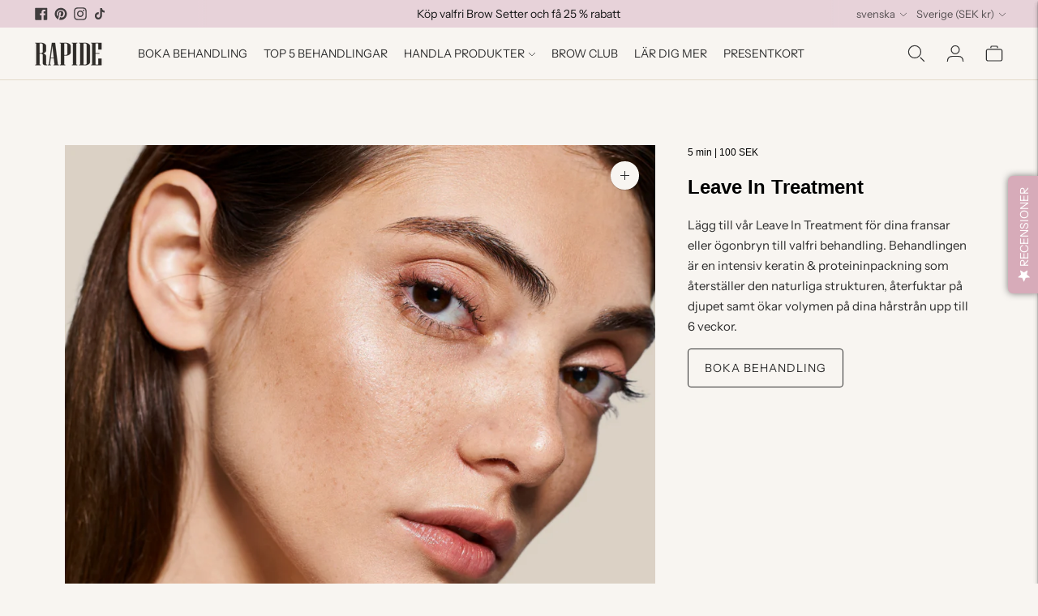

--- FILE ---
content_type: text/html; charset=utf-8
request_url: https://rapidebrowlashbar.com/products/leave-in-treatment
body_size: 37378
content:
<!doctype html>

<!--
  ___                       ___           ___           ___
       /  /\                     /__/\         /  /\         /  /\
      /  /:/_                    \  \:\       /  /:/        /  /::\
     /  /:/ /\  ___     ___       \  \:\     /  /:/        /  /:/\:\
    /  /:/ /:/ /__/\   /  /\  ___  \  \:\   /  /:/  ___   /  /:/  \:\
   /__/:/ /:/  \  \:\ /  /:/ /__/\  \__\:\ /__/:/  /  /\ /__/:/ \__\:\
   \  \:\/:/    \  \:\  /:/  \  \:\ /  /:/ \  \:\ /  /:/ \  \:\ /  /:/
    \  \::/      \  \:\/:/    \  \:\  /:/   \  \:\  /:/   \  \:\  /:/
     \  \:\       \  \::/      \  \:\/:/     \  \:\/:/     \  \:\/:/
      \  \:\       \__\/        \  \::/       \  \::/       \  \::/
       \__\/                     \__\/         \__\/         \__\/

  --------------------------------------------------------------------
  #  Lorenza v6.5.0
  #  Documentation: https://fluorescent.co/help/lorenza/
  #  Purchase: https://themes.shopify.com/themes/lorenza
  #  A product by Fluorescent: https://fluorescent.co/
  --------------------------------------------------------------------
-->

<html class="no-js" lang="sv">
<!-- Google Tag Manager -->
<script>(function(w,d,s,l,i){w[l]=w[l]||[];w[l].push({'gtm.start':
new Date().getTime(),event:'gtm.js'});var f=d.getElementsByTagName(s)[0],
j=d.createElement(s),dl=l!='dataLayer'?'&l='+l:'';j.async=true;j.src=
'https://www.googletagmanager.com/gtm.js?id='+i+dl;f.parentNode.insertBefore(j,f);
})(window,document,'script','dataLayer','GTM-PWKCBLCR');</script>
<!-- End Google Tag Manager -->
  <head>
    <meta charset="utf-8">
    <meta http-equiv="X-UA-Compatible" content="IE=edge,chrome=1">
    <meta name="viewport" content="width=device-width,initial-scale=1">
    <link rel="canonical" href="https://rapidebrowlashbar.com/products/leave-in-treatment">
    <link rel="preconnect" href="https://cdn.shopify.com" crossorigin><link rel="preconnect" href="https://fonts.shopifycdn.com" crossorigin><title>Leave In Treatment | Inpackning för fransar och bryn
&ndash; Rapide</title>

    
      <meta name="description" content="Boka inpackning av fransar och bryn hos oss på Rapide. Våra salonger finns i Stockholm, Göteborg, Malmö, Lund, Helsingborg, Jönköping, Umeå och Köpenhamn.">
    






  
  
  
  
  




<meta name="description" content="Boka inpackning av fransar och bryn hos oss på Rapide. Våra salonger finns i Stockholm, Göteborg, Malmö, Lund, Helsingborg, Jönköping, Umeå och Köpenhamn." />
<meta property="og:url" content="https://rapidebrowlashbar.com/products/leave-in-treatment">
<meta property="og:site_name" content="Rapide">
<meta property="og:type" content="product">
<meta property="og:title" content="Leave In Treatment">
<meta property="og:description" content="Boka inpackning av fransar och bryn hos oss på Rapide. Våra salonger finns i Stockholm, Göteborg, Malmö, Lund, Helsingborg, Jönköping, Umeå och Köpenhamn.">
<meta property="og:image" content="http://rapidebrowlashbar.com/cdn/shop/files/Classic_utkast_f32f5258-bfed-4378-b73a-4f7d48a2868c_1024x.png?v=1739802963">
<meta property="og:image:secure_url" content="https://rapidebrowlashbar.com/cdn/shop/files/Classic_utkast_f32f5258-bfed-4378-b73a-4f7d48a2868c_1024x.png?v=1739802963">
<meta property="og:price:amount" content="100">
<meta property="og:price:currency" content="SEK">

<meta name="twitter:title" content="Leave In Treatment">
<meta name="twitter:description" content="Boka inpackning av fransar och bryn hos oss på Rapide. Våra salonger finns i Stockholm, Göteborg, Malmö, Lund, Helsingborg, Jönköping, Umeå och Köpenhamn.">
<meta name="twitter:card" content="summary_large_image">
<meta name="twitter:image" content="https://rapidebrowlashbar.com/cdn/shop/files/Classic_utkast_f32f5258-bfed-4378-b73a-4f7d48a2868c_1024x.png?v=1739802963">
<meta name="twitter:image:width" content="480">
<meta name="twitter:image:height" content="480">
<script>
  console.log('Lorenza v6.5.0 by Fluorescent');

  document.documentElement.className = document.documentElement.className.replace('no-js', '');

  if (window.matchMedia(`(prefers-reduced-motion: reduce)`) === true || window.matchMedia(`(prefers-reduced-motion: reduce)`).matches === true) {
    document.documentElement.classList.add('prefers-reduced-motion');
  }

  window.theme = {
    version: 'v6.5.0',
    strings: {
      name: "Rapide",
      addToCart: "Lägg till i varukorg",
      soldOut: "Kommer snart",
      unavailable: "Ej tillgänglig",
      quickCartCheckout: "Gå till kassan",
      collection: {
        filter: "filter",
        sort: "Sortera",
        apply: "Ansök på",
        show: "Visa",
        manual: "Translation missing: sv.collections.sort.manual",
        price_ascending: "Translation missing: sv.collections.sort.price_ascending",
        price_descending: "Translation missing: sv.collections.sort.price_descending",
        title_ascending: "Translation missing: sv.collections.sort.title_ascending",
        title_descending: "Translation missing: sv.collections.sort.title_descending",
        created_ascending: "Translation missing: sv.collections.sort.created_ascending",
        created_descending: "Translation missing: sv.collections.sort.created_descending",
        best_selling: "Translation missing: sv.collections.sort.best_selling",
      },
      cart: {
        general: {
          currency: "Valuta",
          empty: "Din varukorg är för närvarande tom.",
          quantity_error: "Den valda kvantiteten överstiger nuvarande lager",
          quantity_error_updated: "Den valda kvantiteten överstiger nuvarande lager. Din varukorg har uppdaterats."
        }
      },
      general: {
        menu: {
          logout: "Logga ut",
          login_register: "Logga in \/ Registrera dig"
        },
        products: {
          recently_viewed: "Senast visade",
          no_recently_viewed: "Inga nyligen visade objekt."
        },
        search: {
          search: "Sök på",
          no_results: "Försök att kontrollera stavningen eller använda andra ord.",
          placeholder: "Sök på",
          quick_search: "Snabb sökning",
          quick_search_results: {
            one: "Resultat",
            other: "Resultat"
          },
          submit: "Skicka in"
        }
      },
      products: {
        product: {
          view: "Visa hela produkten",
          total_reviews: "recensioner",
          write_review: "Skriv en recension",
          share_heading: "Dela",
          unavailable: "Ej tillgänglig",
          unitPrice: "Pris per enhet",
          unitPriceSeparator: "per",
          sku: "SKU",
          no_shipping_rates: "Fraktpris är inte tillgängligt",
          country_placeholder: "Land\/Region"
        }
      },
      quickCart: {
        addProductQuantity: "Lägg till produktkvantitet",
        subtractProductQuantity: "Subtrahera produktkvantiteten"
      },
      layout: {
        cart: {
          title: "Varukorg"
        }
      },
      search: {
        headings: {
          articles: "artiklar",
          pages: "sidor",
          products: "Produkter"
        },
        view_all: "Visa alla",
        no_results: "Vi hittade inga sökresultat för",
        nothing_found: "Ingenting hittades",
        no_product_results: "Inga produktresultat för",
        no_page_results: "Inga sidresultat för",
        no_article_results: "Inga artikelresultat för"
      },
      accessibility: {
        play_video: "Spela",
        pause_video: "Pausa",
        range_lower: "Lägre",
        range_upper: "Övre"
      }
    },
    routes: {
      root: "/",
      cart: {
        base: "/cart",
        add: "/cart/add",
        change: "/cart/change",
        clear: "/cart/clear",
        shipping: "/cart/shipping_rates",
      },
      // Manual routes until Shopify adds support
      products: "/products",
      productRecommendations: "/recommendations/products",
      predictive_search_url: '/search/suggest'
    },
  }

  
</script><script>
    window.theme.moneyFormat = "\u003cspan class=transcy-money\u003e{{amount_no_decimals}} kr\u003c\/span\u003e"
  </script>

<style>
  @font-face {
  font-family: "Bodoni Moda";
  font-weight: 700;
  font-style: normal;
  src: url("//rapidebrowlashbar.com/cdn/fonts/bodoni_moda/bodonimoda_n7.837502b3cbe406d2c6f311e87870fa9980b0b36a.woff2") format("woff2"),
       url("//rapidebrowlashbar.com/cdn/fonts/bodoni_moda/bodonimoda_n7.c198e1cda930f96f6ae1aa8ef8facc95a64cfd1f.woff") format("woff");
}

  

  @font-face {
  font-family: "Instrument Sans";
  font-weight: 700;
  font-style: normal;
  src: url("//rapidebrowlashbar.com/cdn/fonts/instrument_sans/instrumentsans_n7.e4ad9032e203f9a0977786c356573ced65a7419a.woff2") format("woff2"),
       url("//rapidebrowlashbar.com/cdn/fonts/instrument_sans/instrumentsans_n7.b9e40f166fb7639074ba34738101a9d2990bb41a.woff") format("woff");
}

  
  @font-face {
  font-family: "Instrument Sans";
  font-weight: 700;
  font-style: italic;
  src: url("//rapidebrowlashbar.com/cdn/fonts/instrument_sans/instrumentsans_i7.d6063bb5d8f9cbf96eace9e8801697c54f363c6a.woff2") format("woff2"),
       url("//rapidebrowlashbar.com/cdn/fonts/instrument_sans/instrumentsans_i7.ce33afe63f8198a3ac4261b826b560103542cd36.woff") format("woff");
}


  @font-face {
  font-family: "Instrument Sans";
  font-weight: 400;
  font-style: normal;
  src: url("//rapidebrowlashbar.com/cdn/fonts/instrument_sans/instrumentsans_n4.db86542ae5e1596dbdb28c279ae6c2086c4c5bfa.woff2") format("woff2"),
       url("//rapidebrowlashbar.com/cdn/fonts/instrument_sans/instrumentsans_n4.510f1b081e58d08c30978f465518799851ef6d8b.woff") format("woff");
}

  @font-face {
  font-family: "Instrument Sans";
  font-weight: 500;
  font-style: normal;
  src: url("//rapidebrowlashbar.com/cdn/fonts/instrument_sans/instrumentsans_n5.1ce463e1cc056566f977610764d93d4704464858.woff2") format("woff2"),
       url("//rapidebrowlashbar.com/cdn/fonts/instrument_sans/instrumentsans_n5.9079eb7bba230c9d8d8d3a7d101aa9d9f40b6d14.woff") format("woff");
}

  @font-face {
  font-family: "Instrument Sans";
  font-weight: 400;
  font-style: italic;
  src: url("//rapidebrowlashbar.com/cdn/fonts/instrument_sans/instrumentsans_i4.028d3c3cd8d085648c808ceb20cd2fd1eb3560e5.woff2") format("woff2"),
       url("//rapidebrowlashbar.com/cdn/fonts/instrument_sans/instrumentsans_i4.7e90d82df8dee29a99237cd19cc529d2206706a2.woff") format("woff");
}

  @font-face {
  font-family: "Instrument Sans";
  font-weight: 500;
  font-style: italic;
  src: url("//rapidebrowlashbar.com/cdn/fonts/instrument_sans/instrumentsans_i5.d2033775d4997e4dcd0d47ebdd5234b5c14e3f53.woff2") format("woff2"),
       url("//rapidebrowlashbar.com/cdn/fonts/instrument_sans/instrumentsans_i5.8e3cfa86b65acf809ce72bc4f9b58f185ef6b8c7.woff") format("woff");
}


  
  

  :root {
    --color-accent: #7e7f82;
    --color-text: #2e2e2e;
    --color-text-meta: rgba(46, 46, 46, 0.7);
    --color-button-bg: #2e2e2e;
    --color-button-hover-bg: #212121;
    --color-button-active-bg: #141414;
    --color-bg: #f8f5f1;
    --color-bg-transparent: rgba(248, 245, 241, 0.8);
    --color-bg-contrast: #efe9e0;
    --color-bg-darker: #f3eee7;
    --color-background-meta: #f1ebe3;
    --color-border: #e3daca;
    --color-border-medium: #d1c3a9;
    --color-border-darker: #c9b798;
    --color-border-darkest: #b7a077;
    --color-input-text: #7e7f82;
    --color-input-inactive-text: rgba(126, 127, 130, 0.7);
    --color-icon: #2e2e2e;
    --color-icon-darker: #080808;
    --color-icon-darkerest: #000000;
    --color-primary-button-bg: #7e7f82;
    --color-primary-button-active-bg: #717275;
    --color-secondary-button-bg: #2e2e2e;
    --color-secondary-button-text: #2e2e2e;
    --color-secondary-button-border: rgba(46, 46, 46, 0.2);
    --color-secondary-button-meta: #616161;
    --color-sale-badge-bg: #313131;
    --color-sale-badge-text: #FCFCFC;
    --color-sold-out-badge-bg: #313131;
    --color-sold-out-badge-text: #FCFCFC;
    --color-success-message: #e7d2d9;
    --color-text-success: #e7d2d9;
    --color-error-message: #ee5c5c;
    --color-text-error: #ee5c5c;

    --color-contrast-text: #000;
    --color-contrast-text-meta: rgba(0, 0, 0, 0.7);
    --color-contrast-bg: #ffffff;
    --color-contrast-bg-meta: #f5f5f5;
    --color-contrast-border: #b69f97;
    --color-contrast-border-darker: #96766a;
    --color-contrast-border-darkest: #795e55;
    --color-contrast-input-text: #7e7f82;
    --color-contrast-input-inactive-text: rgba(126, 127, 130, 0.7);
    --color-contrast-icon: #939393;
    --color-contrast-secondary-button-bg: #000;
    --color-contrast-secondary-button-text: #000;
    --color-contrast-secondary-button-border: #000;
    --color-contrast-secondary-button-meta: #333333;

    --color-header-text: #2e2e2e;
    --color-header-bg: #f8f5f1;
    --color-header-border: #e3daca;
    --color-header-border-darken: #d1c3a9;

    --color-footer-text: #f8f5f1;
    --color-footer-text-meta: rgba(248, 245, 241, 0.7);
    --color-footer-bg: #2e2e2e;
    --color-footer-border: #ffffff;
    --color-footer-button-bg: #2e2e2e;
    --color-footer-button-bg-lighter: #3b3b3b;
    --color-footer-button-text: #ffffff;

    --color-navigation-text: #151515;
    --color-navigation-text-meta: rgba(21, 21, 21, 0.7);
    --color-navigation-bg: #ffffff;
    --color-navigation-bg-darker: #f2f2f2;

    --color-drawer-text: #151515;
    --color-drawer-text-meta: rgba(21, 21, 21, 0.7);
    --color-drawer-bg: #ffffff;
    --color-drawer-bg-transparent: rgba(255, 255, 255, 0.8);
    --color-drawer-bg-darker: #f2f2f2;
    --color-drawer-background-meta: #f2f2f2;
    --color-drawer-border: #d6d6d6;
    --color-drawer-border-darker: #b0b0b0;
    --color-drawer-border-darkest: #969696;
    --color-drawer-input-text: #5e5e5e;
    --color-drawer-input-inactive-text: rgba(94, 94, 94, 0.7);
    --color-drawer-icon: #939393;
    --color-drawer-icon-darker: #6d6d6d;

    --color-placeholder-bg: #f6f4ef;

    --color-bg-overlay: rgba(46, 46, 46, 0.25);

    --font-logo: "Bodoni Moda", serif;
    --font-logo-weight: 700;
    --font-logo-style: normal;

    --font-heading: "Instrument Sans", sans-serif;
    --font-heading-weight: 700;
    --font-heading-style: normal;
    --font-heading-bold-weight: bold;

    --font-body: "Instrument Sans", sans-serif;
    --font-body-weight: 400;
    --font-body-style: normal;
    --font-body-bold-weight: 500;

    --font-size-body-extra-small: 12px;
    --font-size-body-small: 13px;
    --font-size-body-base: 15px;
    --font-size-body-large: 17px;
    --font-size-body-extra-large: 20px;

    --font-size-heading-1: 22px;
    --font-size-heading-1-small: 19px;
    --font-size-heading-2: 16px;
    --font-size-heading-3: 14px;

    --font-size-navigation: 14px;
    --font-letter-spacing-navigation: 0px;

    --font-size-button: 14px;
    --font-letter-spacing-button: 1px;

    --button-text-transform: uppercase;
    --button-border-radius: 4px;

    --section-vertical-spacing: 40px;
    --section-vertical-spacing-desktop: 80px;
    --section-vertical-spacing-tall: 80px;
    --section-vertical-spacing-tall-desktop: 160px;

    /* Shopify pay specific */
    --payment-terms-background-color: #f1ebe3;

    /* Product badge color indexing */
    .badge[data-custom-handle="express-dispatch"]{color: #ffffff; background-color: #000000;}.badge[data-custom-handle="best-seller"]{color: #ffffff; background-color: #408200;}.badge[data-custom-handle="top-rated"]{color: #ffffff; background-color: #B18400;}.badge[data-custom-handle="clearance"],.badge[data-custom-handle="deal"]{color: #ffffff; background-color: #D50000;}}
</style>
<style>
  .accordion__group:after {
    background-color: var(--color-icon);
    -webkit-mask: url(//rapidebrowlashbar.com/cdn/shop/t/21/assets/chevron-down.svg?v=14797827152027912471717492349) 50% 50% no-repeat;
    mask: url(//rapidebrowlashbar.com/cdn/shop/t/21/assets/chevron-down.svg?v=14797827152027912471717492349) 50% 50% no-repeat;
  }
</style><script>
  flu = window.flu || {};
  flu.chunks = {
    flickity: "//rapidebrowlashbar.com/cdn/shop/t/21/assets/flickity-chunk.js?v=161333171902861910521717492349",
    video: "//rapidebrowlashbar.com/cdn/shop/t/21/assets/video-chunk.js?v=24308676528595992171717492349",
  };
</script>





  <script type="module" src="//rapidebrowlashbar.com/cdn/shop/t/21/assets/theme.min.js?v=117555153965462898591717492349"></script>







<link href="//rapidebrowlashbar.com/cdn/shop/t/21/assets/theme.css?v=107283910089323275921719998872" rel="stylesheet" type="text/css" media="all" />
<link href="//rapidebrowlashbar.com/cdn/shop/t/21/assets/custom.css?v=55038404157056463381717492349" rel="stylesheet" type="text/css" media="all" />
<script>window.performance && window.performance.mark && window.performance.mark('shopify.content_for_header.start');</script><meta name="google-site-verification" content="gZqHuP3NPRnupFnW3Zr4bmIPaIhSarWWIVGx44uIhi0">
<meta id="shopify-digital-wallet" name="shopify-digital-wallet" content="/29869375621/digital_wallets/dialog">
<meta name="shopify-checkout-api-token" content="a09d5f40d816b05ed5104d1b6d25dca4">
<meta id="in-context-paypal-metadata" data-shop-id="29869375621" data-venmo-supported="false" data-environment="production" data-locale="en_US" data-paypal-v4="true" data-currency="SEK">
<link rel="alternate" hreflang="x-default" href="https://rapidebrowlashbar.com/products/leave-in-treatment">
<link rel="alternate" hreflang="sv" href="https://rapidebrowlashbar.com/products/leave-in-treatment">
<link rel="alternate" hreflang="en" href="https://rapidebrowlashbar.com/en/products/leave-in-treatment">
<link rel="alternate" hreflang="en-DK" href="https://rapidebrowlashbar.com/en-fi/products/leave-in-treatment">
<link rel="alternate" hreflang="sv-DK" href="https://rapidebrowlashbar.com/sv-fi/products/leave-in-treatment">
<link rel="alternate" hreflang="en-FI" href="https://rapidebrowlashbar.com/en-fi/products/leave-in-treatment">
<link rel="alternate" hreflang="sv-FI" href="https://rapidebrowlashbar.com/sv-fi/products/leave-in-treatment">
<link rel="alternate" hreflang="en-DE" href="https://rapidebrowlashbar.com/en-fi/products/leave-in-treatment">
<link rel="alternate" hreflang="sv-DE" href="https://rapidebrowlashbar.com/sv-fi/products/leave-in-treatment">
<link rel="alternate" hreflang="en-AT" href="https://rapidebrowlashbar.com/en-fi/products/leave-in-treatment">
<link rel="alternate" hreflang="sv-AT" href="https://rapidebrowlashbar.com/sv-fi/products/leave-in-treatment">
<link rel="alternate" hreflang="en-EE" href="https://rapidebrowlashbar.com/en-fi/products/leave-in-treatment">
<link rel="alternate" hreflang="sv-EE" href="https://rapidebrowlashbar.com/sv-fi/products/leave-in-treatment">
<link rel="alternate" hreflang="en-FR" href="https://rapidebrowlashbar.com/en-fi/products/leave-in-treatment">
<link rel="alternate" hreflang="sv-FR" href="https://rapidebrowlashbar.com/sv-fi/products/leave-in-treatment">
<link rel="alternate" hreflang="en-BE" href="https://rapidebrowlashbar.com/en-fi/products/leave-in-treatment">
<link rel="alternate" hreflang="sv-BE" href="https://rapidebrowlashbar.com/sv-fi/products/leave-in-treatment">
<link rel="alternate" hreflang="en-CY" href="https://rapidebrowlashbar.com/en-fi/products/leave-in-treatment">
<link rel="alternate" hreflang="sv-CY" href="https://rapidebrowlashbar.com/sv-fi/products/leave-in-treatment">
<link rel="alternate" hreflang="en-GR" href="https://rapidebrowlashbar.com/en-fi/products/leave-in-treatment">
<link rel="alternate" hreflang="sv-GR" href="https://rapidebrowlashbar.com/sv-fi/products/leave-in-treatment">
<link rel="alternate" hreflang="en-IE" href="https://rapidebrowlashbar.com/en-fi/products/leave-in-treatment">
<link rel="alternate" hreflang="sv-IE" href="https://rapidebrowlashbar.com/sv-fi/products/leave-in-treatment">
<link rel="alternate" hreflang="en-IT" href="https://rapidebrowlashbar.com/en-fi/products/leave-in-treatment">
<link rel="alternate" hreflang="sv-IT" href="https://rapidebrowlashbar.com/sv-fi/products/leave-in-treatment">
<link rel="alternate" hreflang="en-LV" href="https://rapidebrowlashbar.com/en-fi/products/leave-in-treatment">
<link rel="alternate" hreflang="sv-LV" href="https://rapidebrowlashbar.com/sv-fi/products/leave-in-treatment">
<link rel="alternate" hreflang="en-LT" href="https://rapidebrowlashbar.com/en-fi/products/leave-in-treatment">
<link rel="alternate" hreflang="sv-LT" href="https://rapidebrowlashbar.com/sv-fi/products/leave-in-treatment">
<link rel="alternate" hreflang="en-LU" href="https://rapidebrowlashbar.com/en-fi/products/leave-in-treatment">
<link rel="alternate" hreflang="sv-LU" href="https://rapidebrowlashbar.com/sv-fi/products/leave-in-treatment">
<link rel="alternate" hreflang="en-MT" href="https://rapidebrowlashbar.com/en-fi/products/leave-in-treatment">
<link rel="alternate" hreflang="sv-MT" href="https://rapidebrowlashbar.com/sv-fi/products/leave-in-treatment">
<link rel="alternate" hreflang="en-NL" href="https://rapidebrowlashbar.com/en-fi/products/leave-in-treatment">
<link rel="alternate" hreflang="sv-NL" href="https://rapidebrowlashbar.com/sv-fi/products/leave-in-treatment">
<link rel="alternate" hreflang="en-PT" href="https://rapidebrowlashbar.com/en-fi/products/leave-in-treatment">
<link rel="alternate" hreflang="sv-PT" href="https://rapidebrowlashbar.com/sv-fi/products/leave-in-treatment">
<link rel="alternate" hreflang="en-SK" href="https://rapidebrowlashbar.com/en-fi/products/leave-in-treatment">
<link rel="alternate" hreflang="sv-SK" href="https://rapidebrowlashbar.com/sv-fi/products/leave-in-treatment">
<link rel="alternate" hreflang="en-SI" href="https://rapidebrowlashbar.com/en-fi/products/leave-in-treatment">
<link rel="alternate" hreflang="sv-SI" href="https://rapidebrowlashbar.com/sv-fi/products/leave-in-treatment">
<link rel="alternate" hreflang="en-ES" href="https://rapidebrowlashbar.com/en-fi/products/leave-in-treatment">
<link rel="alternate" hreflang="sv-ES" href="https://rapidebrowlashbar.com/sv-fi/products/leave-in-treatment">
<link rel="alternate" hreflang="sv-NO" href="https://rapidebrowlashbar.com/sv-no/products/leave-in-treatment">
<link rel="alternate" hreflang="en-NO" href="https://rapidebrowlashbar.com/en-no/products/leave-in-treatment">
<link rel="alternate" type="application/json+oembed" href="https://rapidebrowlashbar.com/products/leave-in-treatment.oembed">
<script async="async" src="/checkouts/internal/preloads.js?locale=sv-SE"></script>
<link rel="preconnect" href="https://shop.app" crossorigin="anonymous">
<script async="async" src="https://shop.app/checkouts/internal/preloads.js?locale=sv-SE&shop_id=29869375621" crossorigin="anonymous"></script>
<script id="apple-pay-shop-capabilities" type="application/json">{"shopId":29869375621,"countryCode":"SE","currencyCode":"SEK","merchantCapabilities":["supports3DS"],"merchantId":"gid:\/\/shopify\/Shop\/29869375621","merchantName":"Rapide","requiredBillingContactFields":["postalAddress","email","phone"],"requiredShippingContactFields":["postalAddress","email","phone"],"shippingType":"shipping","supportedNetworks":["visa","masterCard"],"total":{"type":"pending","label":"Rapide","amount":"1.00"},"shopifyPaymentsEnabled":true,"supportsSubscriptions":true}</script>
<script id="shopify-features" type="application/json">{"accessToken":"a09d5f40d816b05ed5104d1b6d25dca4","betas":["rich-media-storefront-analytics"],"domain":"rapidebrowlashbar.com","predictiveSearch":true,"shopId":29869375621,"locale":"sv"}</script>
<script>var Shopify = Shopify || {};
Shopify.shop = "rapidebrow.myshopify.com";
Shopify.locale = "sv";
Shopify.currency = {"active":"SEK","rate":"1.0"};
Shopify.country = "SE";
Shopify.theme = {"name":"Lorenza 2.0 version 6.5.0 (uppd. feb 2024) ROIROI","id":162878259523,"schema_name":"Lorenza","schema_version":"6.5.0","theme_store_id":798,"role":"main"};
Shopify.theme.handle = "null";
Shopify.theme.style = {"id":null,"handle":null};
Shopify.cdnHost = "rapidebrowlashbar.com/cdn";
Shopify.routes = Shopify.routes || {};
Shopify.routes.root = "/";</script>
<script type="module">!function(o){(o.Shopify=o.Shopify||{}).modules=!0}(window);</script>
<script>!function(o){function n(){var o=[];function n(){o.push(Array.prototype.slice.apply(arguments))}return n.q=o,n}var t=o.Shopify=o.Shopify||{};t.loadFeatures=n(),t.autoloadFeatures=n()}(window);</script>
<script>
  window.ShopifyPay = window.ShopifyPay || {};
  window.ShopifyPay.apiHost = "shop.app\/pay";
  window.ShopifyPay.redirectState = null;
</script>
<script id="shop-js-analytics" type="application/json">{"pageType":"product"}</script>
<script defer="defer" async type="module" src="//rapidebrowlashbar.com/cdn/shopifycloud/shop-js/modules/v2/client.init-shop-cart-sync_D-iVwhuG.sv.esm.js"></script>
<script defer="defer" async type="module" src="//rapidebrowlashbar.com/cdn/shopifycloud/shop-js/modules/v2/chunk.common_D_3wwUAB.esm.js"></script>
<script type="module">
  await import("//rapidebrowlashbar.com/cdn/shopifycloud/shop-js/modules/v2/client.init-shop-cart-sync_D-iVwhuG.sv.esm.js");
await import("//rapidebrowlashbar.com/cdn/shopifycloud/shop-js/modules/v2/chunk.common_D_3wwUAB.esm.js");

  window.Shopify.SignInWithShop?.initShopCartSync?.({"fedCMEnabled":true,"windoidEnabled":true});

</script>
<script>
  window.Shopify = window.Shopify || {};
  if (!window.Shopify.featureAssets) window.Shopify.featureAssets = {};
  window.Shopify.featureAssets['shop-js'] = {"shop-cart-sync":["modules/v2/client.shop-cart-sync_DALWrA6E.sv.esm.js","modules/v2/chunk.common_D_3wwUAB.esm.js"],"init-fed-cm":["modules/v2/client.init-fed-cm_D3t_tMEy.sv.esm.js","modules/v2/chunk.common_D_3wwUAB.esm.js"],"shop-button":["modules/v2/client.shop-button_QCED2X3l.sv.esm.js","modules/v2/chunk.common_D_3wwUAB.esm.js"],"shop-cash-offers":["modules/v2/client.shop-cash-offers_DKNbSPZ3.sv.esm.js","modules/v2/chunk.common_D_3wwUAB.esm.js","modules/v2/chunk.modal_CPgFYLPw.esm.js"],"init-windoid":["modules/v2/client.init-windoid_CFLo3IYN.sv.esm.js","modules/v2/chunk.common_D_3wwUAB.esm.js"],"shop-toast-manager":["modules/v2/client.shop-toast-manager_VfZ_vjA4.sv.esm.js","modules/v2/chunk.common_D_3wwUAB.esm.js"],"init-shop-email-lookup-coordinator":["modules/v2/client.init-shop-email-lookup-coordinator_CBxPWYLZ.sv.esm.js","modules/v2/chunk.common_D_3wwUAB.esm.js"],"init-shop-cart-sync":["modules/v2/client.init-shop-cart-sync_D-iVwhuG.sv.esm.js","modules/v2/chunk.common_D_3wwUAB.esm.js"],"avatar":["modules/v2/client.avatar_BTnouDA3.sv.esm.js"],"pay-button":["modules/v2/client.pay-button_D55Jxh28.sv.esm.js","modules/v2/chunk.common_D_3wwUAB.esm.js"],"init-customer-accounts":["modules/v2/client.init-customer-accounts_Bnkdjgp8.sv.esm.js","modules/v2/client.shop-login-button_Dc9zwII5.sv.esm.js","modules/v2/chunk.common_D_3wwUAB.esm.js","modules/v2/chunk.modal_CPgFYLPw.esm.js"],"init-shop-for-new-customer-accounts":["modules/v2/client.init-shop-for-new-customer-accounts_B08XtGMd.sv.esm.js","modules/v2/client.shop-login-button_Dc9zwII5.sv.esm.js","modules/v2/chunk.common_D_3wwUAB.esm.js","modules/v2/chunk.modal_CPgFYLPw.esm.js"],"shop-login-button":["modules/v2/client.shop-login-button_Dc9zwII5.sv.esm.js","modules/v2/chunk.common_D_3wwUAB.esm.js","modules/v2/chunk.modal_CPgFYLPw.esm.js"],"init-customer-accounts-sign-up":["modules/v2/client.init-customer-accounts-sign-up_DL5k_lB3.sv.esm.js","modules/v2/client.shop-login-button_Dc9zwII5.sv.esm.js","modules/v2/chunk.common_D_3wwUAB.esm.js","modules/v2/chunk.modal_CPgFYLPw.esm.js"],"shop-follow-button":["modules/v2/client.shop-follow-button_Dro5iXnG.sv.esm.js","modules/v2/chunk.common_D_3wwUAB.esm.js","modules/v2/chunk.modal_CPgFYLPw.esm.js"],"checkout-modal":["modules/v2/client.checkout-modal_BnRfnOVV.sv.esm.js","modules/v2/chunk.common_D_3wwUAB.esm.js","modules/v2/chunk.modal_CPgFYLPw.esm.js"],"lead-capture":["modules/v2/client.lead-capture_viV_D2S_.sv.esm.js","modules/v2/chunk.common_D_3wwUAB.esm.js","modules/v2/chunk.modal_CPgFYLPw.esm.js"],"shop-login":["modules/v2/client.shop-login_CF6qGw2K.sv.esm.js","modules/v2/chunk.common_D_3wwUAB.esm.js","modules/v2/chunk.modal_CPgFYLPw.esm.js"],"payment-terms":["modules/v2/client.payment-terms_DCbzXKfx.sv.esm.js","modules/v2/chunk.common_D_3wwUAB.esm.js","modules/v2/chunk.modal_CPgFYLPw.esm.js"]};
</script>
<script>(function() {
  var isLoaded = false;
  function asyncLoad() {
    if (isLoaded) return;
    isLoaded = true;
    var urls = ["https:\/\/d3hw6dc1ow8pp2.cloudfront.net\/reviewsWidget.min.js?shop=rapidebrow.myshopify.com","https:\/\/s.apprl.com\/js\/apprl.js?shop=rapidebrow.myshopify.com","\/\/cdn.shopify.com\/proxy\/427fa8ec72cc43a4992add2d6e0b2b06fddf7d10cac05f305d478adf1352f7b7\/tabs.tkdigital.dev\/scripts\/ne_smart_tabs_73b06007bba79ef98ac7bd9d6dc7b007.js?shop=rapidebrow.myshopify.com\u0026sp-cache-control=cHVibGljLCBtYXgtYWdlPTkwMA"];
    for (var i = 0; i < urls.length; i++) {
      var s = document.createElement('script');
      s.type = 'text/javascript';
      s.async = true;
      s.src = urls[i];
      var x = document.getElementsByTagName('script')[0];
      x.parentNode.insertBefore(s, x);
    }
  };
  if(window.attachEvent) {
    window.attachEvent('onload', asyncLoad);
  } else {
    window.addEventListener('load', asyncLoad, false);
  }
})();</script>
<script id="__st">var __st={"a":29869375621,"offset":3600,"reqid":"7f72aca2-3a47-4e0d-a619-d1a83a656362-1768652842","pageurl":"rapidebrowlashbar.com\/products\/leave-in-treatment","u":"6669b319625d","p":"product","rtyp":"product","rid":9389801603395};</script>
<script>window.ShopifyPaypalV4VisibilityTracking = true;</script>
<script id="captcha-bootstrap">!function(){'use strict';const t='contact',e='account',n='new_comment',o=[[t,t],['blogs',n],['comments',n],[t,'customer']],c=[[e,'customer_login'],[e,'guest_login'],[e,'recover_customer_password'],[e,'create_customer']],r=t=>t.map((([t,e])=>`form[action*='/${t}']:not([data-nocaptcha='true']) input[name='form_type'][value='${e}']`)).join(','),a=t=>()=>t?[...document.querySelectorAll(t)].map((t=>t.form)):[];function s(){const t=[...o],e=r(t);return a(e)}const i='password',u='form_key',d=['recaptcha-v3-token','g-recaptcha-response','h-captcha-response',i],f=()=>{try{return window.sessionStorage}catch{return}},m='__shopify_v',_=t=>t.elements[u];function p(t,e,n=!1){try{const o=window.sessionStorage,c=JSON.parse(o.getItem(e)),{data:r}=function(t){const{data:e,action:n}=t;return t[m]||n?{data:e,action:n}:{data:t,action:n}}(c);for(const[e,n]of Object.entries(r))t.elements[e]&&(t.elements[e].value=n);n&&o.removeItem(e)}catch(o){console.error('form repopulation failed',{error:o})}}const l='form_type',E='cptcha';function T(t){t.dataset[E]=!0}const w=window,h=w.document,L='Shopify',v='ce_forms',y='captcha';let A=!1;((t,e)=>{const n=(g='f06e6c50-85a8-45c8-87d0-21a2b65856fe',I='https://cdn.shopify.com/shopifycloud/storefront-forms-hcaptcha/ce_storefront_forms_captcha_hcaptcha.v1.5.2.iife.js',D={infoText:'Skyddas av hCaptcha',privacyText:'Integritet',termsText:'Villkor'},(t,e,n)=>{const o=w[L][v],c=o.bindForm;if(c)return c(t,g,e,D).then(n);var r;o.q.push([[t,g,e,D],n]),r=I,A||(h.body.append(Object.assign(h.createElement('script'),{id:'captcha-provider',async:!0,src:r})),A=!0)});var g,I,D;w[L]=w[L]||{},w[L][v]=w[L][v]||{},w[L][v].q=[],w[L][y]=w[L][y]||{},w[L][y].protect=function(t,e){n(t,void 0,e),T(t)},Object.freeze(w[L][y]),function(t,e,n,w,h,L){const[v,y,A,g]=function(t,e,n){const i=e?o:[],u=t?c:[],d=[...i,...u],f=r(d),m=r(i),_=r(d.filter((([t,e])=>n.includes(e))));return[a(f),a(m),a(_),s()]}(w,h,L),I=t=>{const e=t.target;return e instanceof HTMLFormElement?e:e&&e.form},D=t=>v().includes(t);t.addEventListener('submit',(t=>{const e=I(t);if(!e)return;const n=D(e)&&!e.dataset.hcaptchaBound&&!e.dataset.recaptchaBound,o=_(e),c=g().includes(e)&&(!o||!o.value);(n||c)&&t.preventDefault(),c&&!n&&(function(t){try{if(!f())return;!function(t){const e=f();if(!e)return;const n=_(t);if(!n)return;const o=n.value;o&&e.removeItem(o)}(t);const e=Array.from(Array(32),(()=>Math.random().toString(36)[2])).join('');!function(t,e){_(t)||t.append(Object.assign(document.createElement('input'),{type:'hidden',name:u})),t.elements[u].value=e}(t,e),function(t,e){const n=f();if(!n)return;const o=[...t.querySelectorAll(`input[type='${i}']`)].map((({name:t})=>t)),c=[...d,...o],r={};for(const[a,s]of new FormData(t).entries())c.includes(a)||(r[a]=s);n.setItem(e,JSON.stringify({[m]:1,action:t.action,data:r}))}(t,e)}catch(e){console.error('failed to persist form',e)}}(e),e.submit())}));const S=(t,e)=>{t&&!t.dataset[E]&&(n(t,e.some((e=>e===t))),T(t))};for(const o of['focusin','change'])t.addEventListener(o,(t=>{const e=I(t);D(e)&&S(e,y())}));const B=e.get('form_key'),M=e.get(l),P=B&&M;t.addEventListener('DOMContentLoaded',(()=>{const t=y();if(P)for(const e of t)e.elements[l].value===M&&p(e,B);[...new Set([...A(),...v().filter((t=>'true'===t.dataset.shopifyCaptcha))])].forEach((e=>S(e,t)))}))}(h,new URLSearchParams(w.location.search),n,t,e,['guest_login'])})(!0,!0)}();</script>
<script integrity="sha256-4kQ18oKyAcykRKYeNunJcIwy7WH5gtpwJnB7kiuLZ1E=" data-source-attribution="shopify.loadfeatures" defer="defer" src="//rapidebrowlashbar.com/cdn/shopifycloud/storefront/assets/storefront/load_feature-a0a9edcb.js" crossorigin="anonymous"></script>
<script crossorigin="anonymous" defer="defer" src="//rapidebrowlashbar.com/cdn/shopifycloud/storefront/assets/shopify_pay/storefront-65b4c6d7.js?v=20250812"></script>
<script data-source-attribution="shopify.dynamic_checkout.dynamic.init">var Shopify=Shopify||{};Shopify.PaymentButton=Shopify.PaymentButton||{isStorefrontPortableWallets:!0,init:function(){window.Shopify.PaymentButton.init=function(){};var t=document.createElement("script");t.src="https://rapidebrowlashbar.com/cdn/shopifycloud/portable-wallets/latest/portable-wallets.sv.js",t.type="module",document.head.appendChild(t)}};
</script>
<script data-source-attribution="shopify.dynamic_checkout.buyer_consent">
  function portableWalletsHideBuyerConsent(e){var t=document.getElementById("shopify-buyer-consent"),n=document.getElementById("shopify-subscription-policy-button");t&&n&&(t.classList.add("hidden"),t.setAttribute("aria-hidden","true"),n.removeEventListener("click",e))}function portableWalletsShowBuyerConsent(e){var t=document.getElementById("shopify-buyer-consent"),n=document.getElementById("shopify-subscription-policy-button");t&&n&&(t.classList.remove("hidden"),t.removeAttribute("aria-hidden"),n.addEventListener("click",e))}window.Shopify?.PaymentButton&&(window.Shopify.PaymentButton.hideBuyerConsent=portableWalletsHideBuyerConsent,window.Shopify.PaymentButton.showBuyerConsent=portableWalletsShowBuyerConsent);
</script>
<script data-source-attribution="shopify.dynamic_checkout.cart.bootstrap">document.addEventListener("DOMContentLoaded",(function(){function t(){return document.querySelector("shopify-accelerated-checkout-cart, shopify-accelerated-checkout")}if(t())Shopify.PaymentButton.init();else{new MutationObserver((function(e,n){t()&&(Shopify.PaymentButton.init(),n.disconnect())})).observe(document.body,{childList:!0,subtree:!0})}}));
</script>
<script id='scb4127' type='text/javascript' async='' src='https://rapidebrowlashbar.com/cdn/shopifycloud/privacy-banner/storefront-banner.js'></script><link id="shopify-accelerated-checkout-styles" rel="stylesheet" media="screen" href="https://rapidebrowlashbar.com/cdn/shopifycloud/portable-wallets/latest/accelerated-checkout-backwards-compat.css" crossorigin="anonymous">
<style id="shopify-accelerated-checkout-cart">
        #shopify-buyer-consent {
  margin-top: 1em;
  display: inline-block;
  width: 100%;
}

#shopify-buyer-consent.hidden {
  display: none;
}

#shopify-subscription-policy-button {
  background: none;
  border: none;
  padding: 0;
  text-decoration: underline;
  font-size: inherit;
  cursor: pointer;
}

#shopify-subscription-policy-button::before {
  box-shadow: none;
}

      </style>

<script>window.performance && window.performance.mark && window.performance.mark('shopify.content_for_header.end');</script>
  




<!-- BEGIN app block: shopify://apps/consentmo-gdpr/blocks/gdpr_cookie_consent/4fbe573f-a377-4fea-9801-3ee0858cae41 -->


<!-- END app block --><!-- BEGIN app block: shopify://apps/okendo/blocks/theme-settings/bb689e69-ea70-4661-8fb7-ad24a2e23c29 --><!-- BEGIN app snippet: header-metafields -->









    <link href="https://d3hw6dc1ow8pp2.cloudfront.net/styles/main.min.css" rel="stylesheet" type="text/css">
<style type="text/css">
.okeReviews .okeReviews-reviewsWidget-header-controls-writeReview {
        display: inline-block;
    }
    .okeReviews .okeReviews-reviewsWidget.is-okeReviews-empty {
        display: block;
    }
</style>
<script type="application/json" id="oke-reviews-settings">
{"analyticsSettings":{"provider":"ua"},"disableInitialReviewsFetchOnProducts":false,"filtersEnabled":false,"initialReviewDisplayCount":5,"locale":"sv","localeAndVariant":{"code":"sv"},"omitMicrodata":true,"reviewSortOrder":"date","showReviewsTab":true,"subscriberId":"64cca0eb-4672-44ca-9967-2f804b4f9030","widgetTemplateId":"minimal","starRatingColor":"#D7ABB9","recorderPlus":true,"recorderQandaPlus":true}
</script>

    <link rel="stylesheet" type="text/css" href="https://dov7r31oq5dkj.cloudfront.net/64cca0eb-4672-44ca-9967-2f804b4f9030/widget-style-customisations.css?v=c858a3d4-abf1-497d-9bb5-67c3bcfcc386">













<!-- END app snippet -->

<!-- BEGIN app snippet: widget-plus-initialisation-script -->




<!-- END app snippet -->


<!-- END app block --><script src="https://cdn.shopify.com/extensions/019bc798-8961-78a8-a4e0-9b2049d94b6d/consentmo-gdpr-575/assets/consentmo_cookie_consent.js" type="text/javascript" defer="defer"></script>
<script src="https://cdn.shopify.com/extensions/019aba9d-ae85-769d-9cfa-735339101eb6/voyado-engage-31/assets/app-embed-index.js" type="text/javascript" defer="defer"></script>
<link href="https://monorail-edge.shopifysvc.com" rel="dns-prefetch">
<script>(function(){if ("sendBeacon" in navigator && "performance" in window) {try {var session_token_from_headers = performance.getEntriesByType('navigation')[0].serverTiming.find(x => x.name == '_s').description;} catch {var session_token_from_headers = undefined;}var session_cookie_matches = document.cookie.match(/_shopify_s=([^;]*)/);var session_token_from_cookie = session_cookie_matches && session_cookie_matches.length === 2 ? session_cookie_matches[1] : "";var session_token = session_token_from_headers || session_token_from_cookie || "";function handle_abandonment_event(e) {var entries = performance.getEntries().filter(function(entry) {return /monorail-edge.shopifysvc.com/.test(entry.name);});if (!window.abandonment_tracked && entries.length === 0) {window.abandonment_tracked = true;var currentMs = Date.now();var navigation_start = performance.timing.navigationStart;var payload = {shop_id: 29869375621,url: window.location.href,navigation_start,duration: currentMs - navigation_start,session_token,page_type: "product"};window.navigator.sendBeacon("https://monorail-edge.shopifysvc.com/v1/produce", JSON.stringify({schema_id: "online_store_buyer_site_abandonment/1.1",payload: payload,metadata: {event_created_at_ms: currentMs,event_sent_at_ms: currentMs}}));}}window.addEventListener('pagehide', handle_abandonment_event);}}());</script>
<script id="web-pixels-manager-setup">(function e(e,d,r,n,o){if(void 0===o&&(o={}),!Boolean(null===(a=null===(i=window.Shopify)||void 0===i?void 0:i.analytics)||void 0===a?void 0:a.replayQueue)){var i,a;window.Shopify=window.Shopify||{};var t=window.Shopify;t.analytics=t.analytics||{};var s=t.analytics;s.replayQueue=[],s.publish=function(e,d,r){return s.replayQueue.push([e,d,r]),!0};try{self.performance.mark("wpm:start")}catch(e){}var l=function(){var e={modern:/Edge?\/(1{2}[4-9]|1[2-9]\d|[2-9]\d{2}|\d{4,})\.\d+(\.\d+|)|Firefox\/(1{2}[4-9]|1[2-9]\d|[2-9]\d{2}|\d{4,})\.\d+(\.\d+|)|Chrom(ium|e)\/(9{2}|\d{3,})\.\d+(\.\d+|)|(Maci|X1{2}).+ Version\/(15\.\d+|(1[6-9]|[2-9]\d|\d{3,})\.\d+)([,.]\d+|)( \(\w+\)|)( Mobile\/\w+|) Safari\/|Chrome.+OPR\/(9{2}|\d{3,})\.\d+\.\d+|(CPU[ +]OS|iPhone[ +]OS|CPU[ +]iPhone|CPU IPhone OS|CPU iPad OS)[ +]+(15[._]\d+|(1[6-9]|[2-9]\d|\d{3,})[._]\d+)([._]\d+|)|Android:?[ /-](13[3-9]|1[4-9]\d|[2-9]\d{2}|\d{4,})(\.\d+|)(\.\d+|)|Android.+Firefox\/(13[5-9]|1[4-9]\d|[2-9]\d{2}|\d{4,})\.\d+(\.\d+|)|Android.+Chrom(ium|e)\/(13[3-9]|1[4-9]\d|[2-9]\d{2}|\d{4,})\.\d+(\.\d+|)|SamsungBrowser\/([2-9]\d|\d{3,})\.\d+/,legacy:/Edge?\/(1[6-9]|[2-9]\d|\d{3,})\.\d+(\.\d+|)|Firefox\/(5[4-9]|[6-9]\d|\d{3,})\.\d+(\.\d+|)|Chrom(ium|e)\/(5[1-9]|[6-9]\d|\d{3,})\.\d+(\.\d+|)([\d.]+$|.*Safari\/(?![\d.]+ Edge\/[\d.]+$))|(Maci|X1{2}).+ Version\/(10\.\d+|(1[1-9]|[2-9]\d|\d{3,})\.\d+)([,.]\d+|)( \(\w+\)|)( Mobile\/\w+|) Safari\/|Chrome.+OPR\/(3[89]|[4-9]\d|\d{3,})\.\d+\.\d+|(CPU[ +]OS|iPhone[ +]OS|CPU[ +]iPhone|CPU IPhone OS|CPU iPad OS)[ +]+(10[._]\d+|(1[1-9]|[2-9]\d|\d{3,})[._]\d+)([._]\d+|)|Android:?[ /-](13[3-9]|1[4-9]\d|[2-9]\d{2}|\d{4,})(\.\d+|)(\.\d+|)|Mobile Safari.+OPR\/([89]\d|\d{3,})\.\d+\.\d+|Android.+Firefox\/(13[5-9]|1[4-9]\d|[2-9]\d{2}|\d{4,})\.\d+(\.\d+|)|Android.+Chrom(ium|e)\/(13[3-9]|1[4-9]\d|[2-9]\d{2}|\d{4,})\.\d+(\.\d+|)|Android.+(UC? ?Browser|UCWEB|U3)[ /]?(15\.([5-9]|\d{2,})|(1[6-9]|[2-9]\d|\d{3,})\.\d+)\.\d+|SamsungBrowser\/(5\.\d+|([6-9]|\d{2,})\.\d+)|Android.+MQ{2}Browser\/(14(\.(9|\d{2,})|)|(1[5-9]|[2-9]\d|\d{3,})(\.\d+|))(\.\d+|)|K[Aa][Ii]OS\/(3\.\d+|([4-9]|\d{2,})\.\d+)(\.\d+|)/},d=e.modern,r=e.legacy,n=navigator.userAgent;return n.match(d)?"modern":n.match(r)?"legacy":"unknown"}(),u="modern"===l?"modern":"legacy",c=(null!=n?n:{modern:"",legacy:""})[u],f=function(e){return[e.baseUrl,"/wpm","/b",e.hashVersion,"modern"===e.buildTarget?"m":"l",".js"].join("")}({baseUrl:d,hashVersion:r,buildTarget:u}),m=function(e){var d=e.version,r=e.bundleTarget,n=e.surface,o=e.pageUrl,i=e.monorailEndpoint;return{emit:function(e){var a=e.status,t=e.errorMsg,s=(new Date).getTime(),l=JSON.stringify({metadata:{event_sent_at_ms:s},events:[{schema_id:"web_pixels_manager_load/3.1",payload:{version:d,bundle_target:r,page_url:o,status:a,surface:n,error_msg:t},metadata:{event_created_at_ms:s}}]});if(!i)return console&&console.warn&&console.warn("[Web Pixels Manager] No Monorail endpoint provided, skipping logging."),!1;try{return self.navigator.sendBeacon.bind(self.navigator)(i,l)}catch(e){}var u=new XMLHttpRequest;try{return u.open("POST",i,!0),u.setRequestHeader("Content-Type","text/plain"),u.send(l),!0}catch(e){return console&&console.warn&&console.warn("[Web Pixels Manager] Got an unhandled error while logging to Monorail."),!1}}}}({version:r,bundleTarget:l,surface:e.surface,pageUrl:self.location.href,monorailEndpoint:e.monorailEndpoint});try{o.browserTarget=l,function(e){var d=e.src,r=e.async,n=void 0===r||r,o=e.onload,i=e.onerror,a=e.sri,t=e.scriptDataAttributes,s=void 0===t?{}:t,l=document.createElement("script"),u=document.querySelector("head"),c=document.querySelector("body");if(l.async=n,l.src=d,a&&(l.integrity=a,l.crossOrigin="anonymous"),s)for(var f in s)if(Object.prototype.hasOwnProperty.call(s,f))try{l.dataset[f]=s[f]}catch(e){}if(o&&l.addEventListener("load",o),i&&l.addEventListener("error",i),u)u.appendChild(l);else{if(!c)throw new Error("Did not find a head or body element to append the script");c.appendChild(l)}}({src:f,async:!0,onload:function(){if(!function(){var e,d;return Boolean(null===(d=null===(e=window.Shopify)||void 0===e?void 0:e.analytics)||void 0===d?void 0:d.initialized)}()){var d=window.webPixelsManager.init(e)||void 0;if(d){var r=window.Shopify.analytics;r.replayQueue.forEach((function(e){var r=e[0],n=e[1],o=e[2];d.publishCustomEvent(r,n,o)})),r.replayQueue=[],r.publish=d.publishCustomEvent,r.visitor=d.visitor,r.initialized=!0}}},onerror:function(){return m.emit({status:"failed",errorMsg:"".concat(f," has failed to load")})},sri:function(e){var d=/^sha384-[A-Za-z0-9+/=]+$/;return"string"==typeof e&&d.test(e)}(c)?c:"",scriptDataAttributes:o}),m.emit({status:"loading"})}catch(e){m.emit({status:"failed",errorMsg:(null==e?void 0:e.message)||"Unknown error"})}}})({shopId: 29869375621,storefrontBaseUrl: "https://rapidebrowlashbar.com",extensionsBaseUrl: "https://extensions.shopifycdn.com/cdn/shopifycloud/web-pixels-manager",monorailEndpoint: "https://monorail-edge.shopifysvc.com/unstable/produce_batch",surface: "storefront-renderer",enabledBetaFlags: ["2dca8a86"],webPixelsConfigList: [{"id":"1438318972","configuration":"{\"pixelCode\":\"CEUMVHRC77UBLU78276G\"}","eventPayloadVersion":"v1","runtimeContext":"STRICT","scriptVersion":"22e92c2ad45662f435e4801458fb78cc","type":"APP","apiClientId":4383523,"privacyPurposes":["ANALYTICS","MARKETING","SALE_OF_DATA"],"dataSharingAdjustments":{"protectedCustomerApprovalScopes":["read_customer_address","read_customer_email","read_customer_name","read_customer_personal_data","read_customer_phone"]}},{"id":"1420460412","configuration":"{\"myshopifyDomain\":\"rapidebrow.myshopify.com\"}","eventPayloadVersion":"v1","runtimeContext":"STRICT","scriptVersion":"23b97d18e2aa74363140dc29c9284e87","type":"APP","apiClientId":2775569,"privacyPurposes":["ANALYTICS","MARKETING","SALE_OF_DATA"],"dataSharingAdjustments":{"protectedCustomerApprovalScopes":["read_customer_address","read_customer_email","read_customer_name","read_customer_phone","read_customer_personal_data"]}},{"id":"1099661635","configuration":"{\"config\":\"{\\\"pixel_id\\\":\\\"G-BZVGWG21ER\\\",\\\"target_country\\\":\\\"SE\\\",\\\"gtag_events\\\":[{\\\"type\\\":\\\"begin_checkout\\\",\\\"action_label\\\":[\\\"G-BZVGWG21ER\\\",\\\"AW-761164613\\\/9YPCCOjgp88BEMXm-eoC\\\"]},{\\\"type\\\":\\\"search\\\",\\\"action_label\\\":[\\\"G-BZVGWG21ER\\\",\\\"AW-761164613\\\/HNYcCOvgp88BEMXm-eoC\\\"]},{\\\"type\\\":\\\"view_item\\\",\\\"action_label\\\":[\\\"G-BZVGWG21ER\\\",\\\"AW-761164613\\\/Y2J-COLgp88BEMXm-eoC\\\",\\\"MC-W7DE40LX77\\\"]},{\\\"type\\\":\\\"purchase\\\",\\\"action_label\\\":[\\\"G-BZVGWG21ER\\\",\\\"AW-761164613\\\/BnpMCN_gp88BEMXm-eoC\\\",\\\"MC-W7DE40LX77\\\"]},{\\\"type\\\":\\\"page_view\\\",\\\"action_label\\\":[\\\"G-BZVGWG21ER\\\",\\\"AW-761164613\\\/iJFUCNzgp88BEMXm-eoC\\\",\\\"MC-W7DE40LX77\\\"]},{\\\"type\\\":\\\"add_payment_info\\\",\\\"action_label\\\":[\\\"G-BZVGWG21ER\\\",\\\"AW-761164613\\\/JAf6CO7gp88BEMXm-eoC\\\"]},{\\\"type\\\":\\\"add_to_cart\\\",\\\"action_label\\\":[\\\"G-BZVGWG21ER\\\",\\\"AW-761164613\\\/VDHDCOXgp88BEMXm-eoC\\\"]}],\\\"enable_monitoring_mode\\\":false}\"}","eventPayloadVersion":"v1","runtimeContext":"OPEN","scriptVersion":"b2a88bafab3e21179ed38636efcd8a93","type":"APP","apiClientId":1780363,"privacyPurposes":[],"dataSharingAdjustments":{"protectedCustomerApprovalScopes":["read_customer_address","read_customer_email","read_customer_name","read_customer_personal_data","read_customer_phone"]}},{"id":"427524419","configuration":"{\"pixel_id\":\"2553775671529606\",\"pixel_type\":\"facebook_pixel\",\"metaapp_system_user_token\":\"-\"}","eventPayloadVersion":"v1","runtimeContext":"OPEN","scriptVersion":"ca16bc87fe92b6042fbaa3acc2fbdaa6","type":"APP","apiClientId":2329312,"privacyPurposes":["ANALYTICS","MARKETING","SALE_OF_DATA"],"dataSharingAdjustments":{"protectedCustomerApprovalScopes":["read_customer_address","read_customer_email","read_customer_name","read_customer_personal_data","read_customer_phone"]}},{"id":"208372035","configuration":"{\"tagID\":\"2612881312622\"}","eventPayloadVersion":"v1","runtimeContext":"STRICT","scriptVersion":"18031546ee651571ed29edbe71a3550b","type":"APP","apiClientId":3009811,"privacyPurposes":["ANALYTICS","MARKETING","SALE_OF_DATA"],"dataSharingAdjustments":{"protectedCustomerApprovalScopes":["read_customer_address","read_customer_email","read_customer_name","read_customer_personal_data","read_customer_phone"]}},{"id":"173670780","eventPayloadVersion":"v1","runtimeContext":"LAX","scriptVersion":"1","type":"CUSTOM","privacyPurposes":["ANALYTICS"],"name":"Google Analytics tag (migrated)"},{"id":"shopify-app-pixel","configuration":"{}","eventPayloadVersion":"v1","runtimeContext":"STRICT","scriptVersion":"0450","apiClientId":"shopify-pixel","type":"APP","privacyPurposes":["ANALYTICS","MARKETING"]},{"id":"shopify-custom-pixel","eventPayloadVersion":"v1","runtimeContext":"LAX","scriptVersion":"0450","apiClientId":"shopify-pixel","type":"CUSTOM","privacyPurposes":["ANALYTICS","MARKETING"]}],isMerchantRequest: false,initData: {"shop":{"name":"Rapide","paymentSettings":{"currencyCode":"SEK"},"myshopifyDomain":"rapidebrow.myshopify.com","countryCode":"SE","storefrontUrl":"https:\/\/rapidebrowlashbar.com"},"customer":null,"cart":null,"checkout":null,"productVariants":[{"price":{"amount":100.0,"currencyCode":"SEK"},"product":{"title":"Leave In Treatment","vendor":"Rapide","id":"9389801603395","untranslatedTitle":"Leave In Treatment","url":"\/products\/leave-in-treatment","type":"Treatment"},"id":"48786276778307","image":{"src":"\/\/rapidebrowlashbar.com\/cdn\/shop\/files\/Classic_utkast_f32f5258-bfed-4378-b73a-4f7d48a2868c.png?v=1739802963"},"sku":null,"title":"Default Title","untranslatedTitle":"Default Title"}],"purchasingCompany":null},},"https://rapidebrowlashbar.com/cdn","fcfee988w5aeb613cpc8e4bc33m6693e112",{"modern":"","legacy":""},{"shopId":"29869375621","storefrontBaseUrl":"https:\/\/rapidebrowlashbar.com","extensionBaseUrl":"https:\/\/extensions.shopifycdn.com\/cdn\/shopifycloud\/web-pixels-manager","surface":"storefront-renderer","enabledBetaFlags":"[\"2dca8a86\"]","isMerchantRequest":"false","hashVersion":"fcfee988w5aeb613cpc8e4bc33m6693e112","publish":"custom","events":"[[\"page_viewed\",{}],[\"product_viewed\",{\"productVariant\":{\"price\":{\"amount\":100.0,\"currencyCode\":\"SEK\"},\"product\":{\"title\":\"Leave In Treatment\",\"vendor\":\"Rapide\",\"id\":\"9389801603395\",\"untranslatedTitle\":\"Leave In Treatment\",\"url\":\"\/products\/leave-in-treatment\",\"type\":\"Treatment\"},\"id\":\"48786276778307\",\"image\":{\"src\":\"\/\/rapidebrowlashbar.com\/cdn\/shop\/files\/Classic_utkast_f32f5258-bfed-4378-b73a-4f7d48a2868c.png?v=1739802963\"},\"sku\":null,\"title\":\"Default Title\",\"untranslatedTitle\":\"Default Title\"}}]]"});</script><script>
  window.ShopifyAnalytics = window.ShopifyAnalytics || {};
  window.ShopifyAnalytics.meta = window.ShopifyAnalytics.meta || {};
  window.ShopifyAnalytics.meta.currency = 'SEK';
  var meta = {"product":{"id":9389801603395,"gid":"gid:\/\/shopify\/Product\/9389801603395","vendor":"Rapide","type":"Treatment","handle":"leave-in-treatment","variants":[{"id":48786276778307,"price":10000,"name":"Leave In Treatment","public_title":null,"sku":null}],"remote":false},"page":{"pageType":"product","resourceType":"product","resourceId":9389801603395,"requestId":"7f72aca2-3a47-4e0d-a619-d1a83a656362-1768652842"}};
  for (var attr in meta) {
    window.ShopifyAnalytics.meta[attr] = meta[attr];
  }
</script>
<script class="analytics">
  (function () {
    var customDocumentWrite = function(content) {
      var jquery = null;

      if (window.jQuery) {
        jquery = window.jQuery;
      } else if (window.Checkout && window.Checkout.$) {
        jquery = window.Checkout.$;
      }

      if (jquery) {
        jquery('body').append(content);
      }
    };

    var hasLoggedConversion = function(token) {
      if (token) {
        return document.cookie.indexOf('loggedConversion=' + token) !== -1;
      }
      return false;
    }

    var setCookieIfConversion = function(token) {
      if (token) {
        var twoMonthsFromNow = new Date(Date.now());
        twoMonthsFromNow.setMonth(twoMonthsFromNow.getMonth() + 2);

        document.cookie = 'loggedConversion=' + token + '; expires=' + twoMonthsFromNow;
      }
    }

    var trekkie = window.ShopifyAnalytics.lib = window.trekkie = window.trekkie || [];
    if (trekkie.integrations) {
      return;
    }
    trekkie.methods = [
      'identify',
      'page',
      'ready',
      'track',
      'trackForm',
      'trackLink'
    ];
    trekkie.factory = function(method) {
      return function() {
        var args = Array.prototype.slice.call(arguments);
        args.unshift(method);
        trekkie.push(args);
        return trekkie;
      };
    };
    for (var i = 0; i < trekkie.methods.length; i++) {
      var key = trekkie.methods[i];
      trekkie[key] = trekkie.factory(key);
    }
    trekkie.load = function(config) {
      trekkie.config = config || {};
      trekkie.config.initialDocumentCookie = document.cookie;
      var first = document.getElementsByTagName('script')[0];
      var script = document.createElement('script');
      script.type = 'text/javascript';
      script.onerror = function(e) {
        var scriptFallback = document.createElement('script');
        scriptFallback.type = 'text/javascript';
        scriptFallback.onerror = function(error) {
                var Monorail = {
      produce: function produce(monorailDomain, schemaId, payload) {
        var currentMs = new Date().getTime();
        var event = {
          schema_id: schemaId,
          payload: payload,
          metadata: {
            event_created_at_ms: currentMs,
            event_sent_at_ms: currentMs
          }
        };
        return Monorail.sendRequest("https://" + monorailDomain + "/v1/produce", JSON.stringify(event));
      },
      sendRequest: function sendRequest(endpointUrl, payload) {
        // Try the sendBeacon API
        if (window && window.navigator && typeof window.navigator.sendBeacon === 'function' && typeof window.Blob === 'function' && !Monorail.isIos12()) {
          var blobData = new window.Blob([payload], {
            type: 'text/plain'
          });

          if (window.navigator.sendBeacon(endpointUrl, blobData)) {
            return true;
          } // sendBeacon was not successful

        } // XHR beacon

        var xhr = new XMLHttpRequest();

        try {
          xhr.open('POST', endpointUrl);
          xhr.setRequestHeader('Content-Type', 'text/plain');
          xhr.send(payload);
        } catch (e) {
          console.log(e);
        }

        return false;
      },
      isIos12: function isIos12() {
        return window.navigator.userAgent.lastIndexOf('iPhone; CPU iPhone OS 12_') !== -1 || window.navigator.userAgent.lastIndexOf('iPad; CPU OS 12_') !== -1;
      }
    };
    Monorail.produce('monorail-edge.shopifysvc.com',
      'trekkie_storefront_load_errors/1.1',
      {shop_id: 29869375621,
      theme_id: 162878259523,
      app_name: "storefront",
      context_url: window.location.href,
      source_url: "//rapidebrowlashbar.com/cdn/s/trekkie.storefront.cd680fe47e6c39ca5d5df5f0a32d569bc48c0f27.min.js"});

        };
        scriptFallback.async = true;
        scriptFallback.src = '//rapidebrowlashbar.com/cdn/s/trekkie.storefront.cd680fe47e6c39ca5d5df5f0a32d569bc48c0f27.min.js';
        first.parentNode.insertBefore(scriptFallback, first);
      };
      script.async = true;
      script.src = '//rapidebrowlashbar.com/cdn/s/trekkie.storefront.cd680fe47e6c39ca5d5df5f0a32d569bc48c0f27.min.js';
      first.parentNode.insertBefore(script, first);
    };
    trekkie.load(
      {"Trekkie":{"appName":"storefront","development":false,"defaultAttributes":{"shopId":29869375621,"isMerchantRequest":null,"themeId":162878259523,"themeCityHash":"16348426184634098925","contentLanguage":"sv","currency":"SEK","eventMetadataId":"eccc7f9f-8d38-4a69-97c0-cd9116d86aa0"},"isServerSideCookieWritingEnabled":true,"monorailRegion":"shop_domain","enabledBetaFlags":["65f19447"]},"Session Attribution":{},"S2S":{"facebookCapiEnabled":true,"source":"trekkie-storefront-renderer","apiClientId":580111}}
    );

    var loaded = false;
    trekkie.ready(function() {
      if (loaded) return;
      loaded = true;

      window.ShopifyAnalytics.lib = window.trekkie;

      var originalDocumentWrite = document.write;
      document.write = customDocumentWrite;
      try { window.ShopifyAnalytics.merchantGoogleAnalytics.call(this); } catch(error) {};
      document.write = originalDocumentWrite;

      window.ShopifyAnalytics.lib.page(null,{"pageType":"product","resourceType":"product","resourceId":9389801603395,"requestId":"7f72aca2-3a47-4e0d-a619-d1a83a656362-1768652842","shopifyEmitted":true});

      var match = window.location.pathname.match(/checkouts\/(.+)\/(thank_you|post_purchase)/)
      var token = match? match[1]: undefined;
      if (!hasLoggedConversion(token)) {
        setCookieIfConversion(token);
        window.ShopifyAnalytics.lib.track("Viewed Product",{"currency":"SEK","variantId":48786276778307,"productId":9389801603395,"productGid":"gid:\/\/shopify\/Product\/9389801603395","name":"Leave In Treatment","price":"100.00","sku":null,"brand":"Rapide","variant":null,"category":"Treatment","nonInteraction":true,"remote":false},undefined,undefined,{"shopifyEmitted":true});
      window.ShopifyAnalytics.lib.track("monorail:\/\/trekkie_storefront_viewed_product\/1.1",{"currency":"SEK","variantId":48786276778307,"productId":9389801603395,"productGid":"gid:\/\/shopify\/Product\/9389801603395","name":"Leave In Treatment","price":"100.00","sku":null,"brand":"Rapide","variant":null,"category":"Treatment","nonInteraction":true,"remote":false,"referer":"https:\/\/rapidebrowlashbar.com\/products\/leave-in-treatment"});
      }
    });


        var eventsListenerScript = document.createElement('script');
        eventsListenerScript.async = true;
        eventsListenerScript.src = "//rapidebrowlashbar.com/cdn/shopifycloud/storefront/assets/shop_events_listener-3da45d37.js";
        document.getElementsByTagName('head')[0].appendChild(eventsListenerScript);

})();</script>
  <script>
  if (!window.ga || (window.ga && typeof window.ga !== 'function')) {
    window.ga = function ga() {
      (window.ga.q = window.ga.q || []).push(arguments);
      if (window.Shopify && window.Shopify.analytics && typeof window.Shopify.analytics.publish === 'function') {
        window.Shopify.analytics.publish("ga_stub_called", {}, {sendTo: "google_osp_migration"});
      }
      console.error("Shopify's Google Analytics stub called with:", Array.from(arguments), "\nSee https://help.shopify.com/manual/promoting-marketing/pixels/pixel-migration#google for more information.");
    };
    if (window.Shopify && window.Shopify.analytics && typeof window.Shopify.analytics.publish === 'function') {
      window.Shopify.analytics.publish("ga_stub_initialized", {}, {sendTo: "google_osp_migration"});
    }
  }
</script>
<script
  defer
  src="https://rapidebrowlashbar.com/cdn/shopifycloud/perf-kit/shopify-perf-kit-3.0.4.min.js"
  data-application="storefront-renderer"
  data-shop-id="29869375621"
  data-render-region="gcp-us-east1"
  data-page-type="product"
  data-theme-instance-id="162878259523"
  data-theme-name="Lorenza"
  data-theme-version="6.5.0"
  data-monorail-region="shop_domain"
  data-resource-timing-sampling-rate="10"
  data-shs="true"
  data-shs-beacon="true"
  data-shs-export-with-fetch="true"
  data-shs-logs-sample-rate="1"
  data-shs-beacon-endpoint="https://rapidebrowlashbar.com/api/collect"
></script>
</head>

  <body
    class="
      template-product
       g-uppercase
      secondary_button-style-bordered
    "
    
    
      data-enable-quick-add-to-cart="true"
    
    data-enable-reveal-animations="true"
  >
    <!-- Google Tag Manager (noscript) -->
<noscript><iframe src="https://www.googletagmanager.com/ns.html?id=GTM-PWKCBLCR"
height="0" width="0" style="display:none;visibility:hidden"></iframe></noscript>
<!-- End Google Tag Manager (noscript) -->
    <header class="header-container">
      <!-- BEGIN sections: header-group -->
<div id="shopify-section-sections--21696739279171__utility-bar" class="shopify-section shopify-section-group-header-group utility-bar-section">

<div
  class="
    utility-bar
    
    
    
  "
  data-section-id="sections--21696739279171__utility-bar"
  data-section-type="utility-bar"
  data-timing="3000"
  style="
    --s-color-background: #e7d2d9;
    --s-color-text: #181818;
    --s-color-text-meta: #2c2c2c;
    --s-color-gradient-overlay: rgba(231, 210, 217, 100);
    --s-color-gradient-overlay-transparent: rgba(231, 210, 217, 0);
  "
>
  <div class="utlity-bar__social-icons"><ul class="list ma0 pa0"><li class="dib ph1">
        <a href="https://www.facebook.com/rapidebrowlashbar" title="Rapide på Facebook">
          <svg xmlns="http://www.w3.org/2000/svg" width="20" height="20" class="icon" viewBox="0 0 20 20">
      <path d="M18.05.811q.439 0 .744.305t.305.744v16.637q0 .439-.305.744t-.744.305h-4.732v-7.221h2.415l.342-2.854h-2.757v-1.83q0-.659.293-1t1.073-.342h1.488V3.762q-.976-.098-2.171-.098-1.634 0-2.635.964t-1 2.72V9.47H7.951v2.854h2.415v7.221H1.413q-.439 0-.744-.305t-.305-.744V1.859q0-.439.305-.744T1.413.81H18.05z"/>
    </svg>
        </a>
      </li><li class="dib ph1">
        <a href="https://www.pinterest.se/rapideofficial" title="Rapide på Pinterest">
          <svg xmlns="http://www.w3.org/2000/svg" width="20" height="20" class="icon" viewBox="0 0 20 20">
      <path d="M9.958.811q1.903 0 3.635.744t2.988 2 2 2.988.744 3.635q0 2.537-1.256 4.696t-3.415 3.415-4.696 1.256q-1.39 0-2.659-.366.707-1.147.951-2.025l.659-2.561q.244.463.903.817t1.39.354q1.464 0 2.622-.842t1.793-2.305.634-3.293q0-2.171-1.671-3.769t-4.257-1.598q-1.586 0-2.903.537T5.298 5.897 4.066 7.775t-.427 2.037q0 1.268.476 2.22t1.427 1.342q.171.073.293.012t.171-.232q.171-.61.195-.756.098-.268-.122-.512-.634-.707-.634-1.83 0-1.854 1.281-3.183t3.354-1.329q1.83 0 2.854 1t1.025 2.61q0 1.342-.366 2.476t-1.049 1.817-1.561.683q-.732 0-1.195-.537t-.293-1.269q.098-.342.256-.878t.268-.915.207-.817.098-.732q0-.61-.317-1t-.927-.39q-.756 0-1.269.695t-.512 1.744q0 .39.061.756t.134.537l.073.171q-1 4.342-1.22 5.098-.195.927-.146 2.171-2.513-1.122-4.062-3.44T.59 10.177q0-3.879 2.744-6.623T9.957.81z"/>
    </svg>
        </a>
      </li><li class="dib ph1">
        <a href="https://www.instagram.com/rapidebrowlashbar/" title="Rapide på Instagram">
          <svg xmlns="http://www.w3.org/2000/svg" width="20" height="20" viewBox="0 0 512 512" class="icon">
      <path d="M256 49.5c67.3 0 75.2.3 101.8 1.5 24.6 1.1 37.9 5.2 46.8 8.7 11.8 4.6 20.2 10 29 18.8s14.3 17.2 18.8 29c3.4 8.9 7.6 22.2 8.7 46.8 1.2 26.6 1.5 34.5 1.5 101.8s-.3 75.2-1.5 101.8c-1.1 24.6-5.2 37.9-8.7 46.8-4.6 11.8-10 20.2-18.8 29s-17.2 14.3-29 18.8c-8.9 3.4-22.2 7.6-46.8 8.7-26.6 1.2-34.5 1.5-101.8 1.5s-75.2-.3-101.8-1.5c-24.6-1.1-37.9-5.2-46.8-8.7-11.8-4.6-20.2-10-29-18.8s-14.3-17.2-18.8-29c-3.4-8.9-7.6-22.2-8.7-46.8-1.2-26.6-1.5-34.5-1.5-101.8s.3-75.2 1.5-101.8c1.1-24.6 5.2-37.9 8.7-46.8 4.6-11.8 10-20.2 18.8-29s17.2-14.3 29-18.8c8.9-3.4 22.2-7.6 46.8-8.7 26.6-1.3 34.5-1.5 101.8-1.5m0-45.4c-68.4 0-77 .3-103.9 1.5C125.3 6.8 107 11.1 91 17.3c-16.6 6.4-30.6 15.1-44.6 29.1-14 14-22.6 28.1-29.1 44.6-6.2 16-10.5 34.3-11.7 61.2C4.4 179 4.1 187.6 4.1 256s.3 77 1.5 103.9c1.2 26.8 5.5 45.1 11.7 61.2 6.4 16.6 15.1 30.6 29.1 44.6 14 14 28.1 22.6 44.6 29.1 16 6.2 34.3 10.5 61.2 11.7 26.9 1.2 35.4 1.5 103.9 1.5s77-.3 103.9-1.5c26.8-1.2 45.1-5.5 61.2-11.7 16.6-6.4 30.6-15.1 44.6-29.1 14-14 22.6-28.1 29.1-44.6 6.2-16 10.5-34.3 11.7-61.2 1.2-26.9 1.5-35.4 1.5-103.9s-.3-77-1.5-103.9c-1.2-26.8-5.5-45.1-11.7-61.2-6.4-16.6-15.1-30.6-29.1-44.6-14-14-28.1-22.6-44.6-29.1-16-6.2-34.3-10.5-61.2-11.7-27-1.1-35.6-1.4-104-1.4z"/>
      <path d="M256 126.6c-71.4 0-129.4 57.9-129.4 129.4s58 129.4 129.4 129.4 129.4-58 129.4-129.4-58-129.4-129.4-129.4zm0 213.4c-46.4 0-84-37.6-84-84s37.6-84 84-84 84 37.6 84 84-37.6 84-84 84z"/>
      <circle cx="390.5" cy="121.5" r="30.2"/>
    </svg>
        </a>
      </li><li class="dib ph1">
        <a href="https://www.tiktok.com/@rapidebrowlashbar" title="Rapide på TikTok">
          <svg xmlns="http://www.w3.org/2000/svg" width="24" height="24" class="icon" viewBox="0 0 24 24">
      <path fill-rule="evenodd" d="M16.16 1.35c.35 3 2 4.83 5 5v3.4a7.79 7.79 0 0 1-4.92-1.44v6.36c0 8.07-8.8 10.59-12.34 4.81C1.59 15.77 3 9.24 10.28 9v3.59a11.24 11.24 0 0 0-1.69.41c-1.62.55-2.54 1.58-2.29 3.4.49 3.47 6.87 4.5 6.34-2.29V1.36h3.52z"/>
    </svg>
        </a>
      </li></ul></div><div class="utility-bar__announcements-container">
      <div class="utility-bar__announcements">
        
          <div
            class="utility-bar__announcement-item"
            data-index="0"
            aria-hidden="true"
            
          >
            <div class="utility-bar__announcement-item-content type-body-small"><a class="utility-bar__link color-inherit" href="/pages/manadens-produkt">
                  Köp valfri Brow Setter och få 25 % rabatt
                </a></div>
          </div>
        
          <div
            class="utility-bar__announcement-item"
            data-index="1"
            aria-hidden="false"
            
          >
            <div class="utility-bar__announcement-item-content type-body-small"><a class="utility-bar__link color-inherit" href="/pages/alla-behandlingar">
                  Starta det nya året med en behandling!
                </a></div>
          </div>
        
      </div>

      <div class="announcement-bar__gradient-gap announcement-bar__gradient-gap--right"></div>
      <div class="announcement-bar__gradient-gap announcement-bar__gradient-gap--left"></div>
    </div><div class="utility-bar__disclosure-container"><form method="post" action="/localization" id="localization_form" accept-charset="UTF-8" class="selectors-form" enctype="multipart/form-data"><input type="hidden" name="form_type" value="localization" /><input type="hidden" name="utf8" value="✓" /><input type="hidden" name="_method" value="put" /><input type="hidden" name="return_to" value="/products/leave-in-treatment" /><div class="utility-bar__selectors"><div class="selectors-form__item">
        <h2 class="visually-hidden" id="lang-heading--utility-bar">
          Språk
        </h2>

        <div class="disclosure" data-disclosure="locale" data-disclosure-locale>
          <button type="button" class="disclosure__toggle type-body-regular input-reset input" aria-expanded="false" aria-controls="lang-list--utility-bar" aria-describedby="lang-heading--utility-bar" data-disclosure-toggle>
            svenska
            <span class="arrow">
              <svg xmlns="http://www.w3.org/2000/svg" width="8" height="8">
  <path d="M.286 2.202l3.512 3.512a.286.286 0 0 0 .404 0l3.512-3.512" fill="none" stroke="currentColor" stroke-linecap="round" stroke-linejoin="round" stroke-width=".8"/>
</svg>
            </span>
          </button>
          <ul id="lang-list--utility-bar" class="disclosure-list" data-disclosure-list>
            
              <li class="disclosure-list__item disclosure-list__item--current">
                <a class="disclosure-list__option" href="#" lang="sv" aria-current="true" data-value="sv" data-disclosure-option>
                  svenska
                </a>
              </li>
              <li class="disclosure-list__item ">
                <a class="disclosure-list__option" href="#" lang="en"  data-value="en" data-disclosure-option>
                  English
                </a>
              </li></ul>
          <input type="hidden" name="locale_code" id="LocaleSelector" value="sv" data-disclosure-input/>
        </div>
      </div><div class="selectors-form__item">
        <h2 class="visually-hidden" id="currency-heading-utility-bar">
          Valuta
        </h2>

        <div class="disclosure" data-disclosure="currency" data-disclosure-currency>
          <button type="button" class="disclosure__toggle type-body-regular input-reset input" aria-expanded="false" aria-controls="currency-list" aria-describedby="currency-heading" data-disclosure-toggle>
            Sverige (SEK kr)
            <span class="arrow">
              <svg xmlns="http://www.w3.org/2000/svg" width="8" height="8">
  <path d="M.286 2.202l3.512 3.512a.286.286 0 0 0 .404 0l3.512-3.512" fill="none" stroke="currentColor" stroke-linecap="round" stroke-linejoin="round" stroke-width=".8"/>
</svg>
            </span>
          </button>
          <ul id="currency-list" class="disclosure-list" data-disclosure-list>
            
              <li class="disclosure-list__item ">
                <a class="disclosure-list__option" href="#"  data-value="BE" data-disclosure-option>
                  Belgien (EUR €)
                </a>
              </li>
              <li class="disclosure-list__item ">
                <a class="disclosure-list__option" href="#"  data-value="CY" data-disclosure-option>
                  Cypern (EUR €)
                </a>
              </li>
              <li class="disclosure-list__item ">
                <a class="disclosure-list__option" href="#"  data-value="DK" data-disclosure-option>
                  Danmark (EUR €)
                </a>
              </li>
              <li class="disclosure-list__item ">
                <a class="disclosure-list__option" href="#"  data-value="EE" data-disclosure-option>
                  Estland (EUR €)
                </a>
              </li>
              <li class="disclosure-list__item ">
                <a class="disclosure-list__option" href="#"  data-value="FI" data-disclosure-option>
                  Finland (EUR €)
                </a>
              </li>
              <li class="disclosure-list__item ">
                <a class="disclosure-list__option" href="#"  data-value="FR" data-disclosure-option>
                  Frankrike (EUR €)
                </a>
              </li>
              <li class="disclosure-list__item ">
                <a class="disclosure-list__option" href="#"  data-value="GR" data-disclosure-option>
                  Grekland (EUR €)
                </a>
              </li>
              <li class="disclosure-list__item ">
                <a class="disclosure-list__option" href="#"  data-value="IE" data-disclosure-option>
                  Irland (EUR €)
                </a>
              </li>
              <li class="disclosure-list__item ">
                <a class="disclosure-list__option" href="#"  data-value="IT" data-disclosure-option>
                  Italien (EUR €)
                </a>
              </li>
              <li class="disclosure-list__item ">
                <a class="disclosure-list__option" href="#"  data-value="LV" data-disclosure-option>
                  Lettland (EUR €)
                </a>
              </li>
              <li class="disclosure-list__item ">
                <a class="disclosure-list__option" href="#"  data-value="LT" data-disclosure-option>
                  Litauen (EUR €)
                </a>
              </li>
              <li class="disclosure-list__item ">
                <a class="disclosure-list__option" href="#"  data-value="LU" data-disclosure-option>
                  Luxemburg (EUR €)
                </a>
              </li>
              <li class="disclosure-list__item ">
                <a class="disclosure-list__option" href="#"  data-value="MT" data-disclosure-option>
                  Malta (EUR €)
                </a>
              </li>
              <li class="disclosure-list__item ">
                <a class="disclosure-list__option" href="#"  data-value="NL" data-disclosure-option>
                  Nederländerna (EUR €)
                </a>
              </li>
              <li class="disclosure-list__item ">
                <a class="disclosure-list__option" href="#"  data-value="NO" data-disclosure-option>
                  Norge (NOK kr)
                </a>
              </li>
              <li class="disclosure-list__item ">
                <a class="disclosure-list__option" href="#"  data-value="AT" data-disclosure-option>
                  Österrike (EUR €)
                </a>
              </li>
              <li class="disclosure-list__item ">
                <a class="disclosure-list__option" href="#"  data-value="PT" data-disclosure-option>
                  Portugal (EUR €)
                </a>
              </li>
              <li class="disclosure-list__item ">
                <a class="disclosure-list__option" href="#"  data-value="SK" data-disclosure-option>
                  Slovakien (EUR €)
                </a>
              </li>
              <li class="disclosure-list__item ">
                <a class="disclosure-list__option" href="#"  data-value="SI" data-disclosure-option>
                  Slovenien (EUR €)
                </a>
              </li>
              <li class="disclosure-list__item ">
                <a class="disclosure-list__option" href="#"  data-value="ES" data-disclosure-option>
                  Spanien (EUR €)
                </a>
              </li>
              <li class="disclosure-list__item disclosure-list__item--current">
                <a class="disclosure-list__option" href="#" aria-current="true" data-value="SE" data-disclosure-option>
                  Sverige (SEK kr)
                </a>
              </li>
              <li class="disclosure-list__item ">
                <a class="disclosure-list__option" href="#"  data-value="DE" data-disclosure-option>
                  Tyskland (EUR €)
                </a>
              </li></ul>
          <input type="hidden" name="country_code" id="CurrencySelector" value="SE" data-disclosure-input/>
        </div>
      </div></div></form>
</div>
</div>


</div><div id="shopify-section-sections--21696739279171__header" class="shopify-section shopify-section-group-header-group header-section">
<script>
  window.theme.quickCartNote = null;
</script>

<section
  data-component="header"
  data-section-id="sections--21696739279171__header"
  data-section-type="header"
  class="bg-base  w-100 z-5"
  data-navigation-interaction="mouseover"
>
  <div
    id="header"
    class="header  header--default header--alignment-center header--position-inline header--content-normal header--style-is-icon header--has-mobile-search-icon header--content-uppercase animation animation--header header--has-logo"
    data-transparent-header="false"
  >
    <div class="header__content">
      <div class="header__content-inner flex justify-between w-100" data-primary-navigation="yes"><div class="no-js-menu no-js-menu--desktop">
          <nav>
  <ul>
    
      <li><a href="/pages/alla-behandlingar">Boka Behandling</a></li>
      
    
      <li><a href="https://rapide.valei.com/services/categories/7745-top-5-behandlingar">Top 5 behandlingar</a></li>
      
    
      <li><a href="/collections/all-products">Handla produkter</a></li>
      
        <li><a href="/collections/brow-setters">Brow Setters</a></li>
        
      
        <li><a href="/collections/brow-definers">Brow Definers</a></li>
        
      
        <li><a href="/collections/lashes">Lashes</a></li>
        
      
        <li><a href="/collections/brow-tint">Brow Tint - hemmafärgning</a></li>
        
      
        <li><a href="/collections/skin-care">Skin & Care</a></li>
        
      
        <li><a href="/collections/worktools">Work Tools</a></li>
        
      
        <li><a href="/collections/produktkit">Produktkit - upp till 20% rabatt</a></li>
        
      
    
      <li><a href="/pages/brow-club">Brow Club</a></li>
      
    
      <li><a href="https://rapidebrowlashbar.com/blogs/news">Lär dig mer</a></li>
      
    
      <li><a href="https://rapidebrowlashbar.com/pages/presentkort">Presentkort</a></li>
      
    
  </ul>
</nav>
        </div>

        <div class="mobile-nav">
          <a href="#" id="mobile-nav" class="mobile-nav__trigger" aria-label="Meny">
            <div class="header__menu-icon">
              <span class="icon-header-button ">
  <span class="icon-header-button__icon">
    <!-- Icon weight is adjusted below range settings -->


<span class="icon ">
  <svg width="100%" viewBox="0 0 24 24">
    
        <path d="M.39 12h23.22M.39 4.26h23.22M.39 19.74h23.22" fill="none" stroke="currentColor" stroke-linecap="round" stroke-linejoin="round" stroke-width="1.4px" />

    
  </svg>
</span>
  </span>
</span>
            </div>
          </a>
        </div><div class="header__search-left">
            <noscript>
      <a href="/search" class="color-inherit">
        <div class="relative">
          Sök på
        </div>
      </a>
    </noscript>
    <div class="quick-search">
  <a
    href="/search"
    class="color-inherit no-ajax quick-search__trigger"
    aria-expanded="false"
    aria-controls="quick-search"
    aria-label="Öppna snabbsökning"
  ><span class="icon-header-button ">
  <span class="icon-header-button__icon">
    <!-- Icon weight is adjusted below range settings -->


<span class="icon ">
  <svg width="100%" viewBox="0 0 24 24">
    
        <circle cx="9.54" cy="9.51" r="9.08" fill="none" stroke="currentColor" stroke-miterlimit="10" stroke-width="1.4px" />
        <path d="m17.87 17.83 5.88 5.89" fill="none" stroke="currentColor" stroke-miterlimit="10" stroke-width="1.4px" />

      
  </svg>
</span>
  </span>
</span>
</a>

  <div class="search hidden" id="quick-search" role="dialog">
    <div class="search__container">
      <form action="/search" class="search__input-container" autocomplete="off">
        <input
          autofocus
          type="search"
          name="q"
          class="search__input"
          placeholder="Sök produkter, artiklar, sidor"
        >
        <input type="hidden" name="options[prefix]" value="last">

        <div class="search__input-actions">
          <a href="#" class="search__input-clear accent underline">
            Klart
          </a>
          <button
            type="submit"
            class="search__submit-button"
            aria-label="Sök på"
          >
            <svg xmlns="http://www.w3.org/2000/svg" viewBox="0 0 11 8" fill="currentColor">
  <path d="M7.2 0l-.7.7 2.6 2.8H0v1h9.2L6.5 7.3l.7.7L11 4 7.2 0z"/>
</svg>
          </button>

          <a
            href="#"
            class="search__input-close"
            aria-label="Stäng"
            aria-expanded="false"
            aria-controls="quick-search"
          >
            <svg xmlns="http://www.w3.org/2000/svg" width="12" height="12">
  <g fill="none" stroke="currentColor" stroke-linecap="round" stroke-linejoin="round">
    <path d="M10.714 1.286l-9.428 9.428M1.286 1.286l9.428 9.428" stroke-width=".85714"/>
  </g>
</svg>
          </a>
        </div>

        <div class="search__results"></div>
      </form>
    </div>
  </div>

  <div class="search__overlay"></div>
</div>


          </div><span class="header__logo-wrapper">
          <a
            href="/"
            class="header__logo-image color-inherit logo-orientation--width"
          >
            
            
              <img
                class="header__logo"
                src="//rapidebrowlashbar.com/cdn/shop/files/NEW_rapide_logo_forprint_black_ed70a9ab-959a-465f-af41-934c4a8915b3_90x.png?v=1666689815"
                srcset="//rapidebrowlashbar.com/cdn/shop/files/NEW_rapide_logo_forprint_black_ed70a9ab-959a-465f-af41-934c4a8915b3_90x.png?v=1666689815 1x, //rapidebrowlashbar.com/cdn/shop/files/NEW_rapide_logo_forprint_black_ed70a9ab-959a-465f-af41-934c4a8915b3_90x@2x.png?v=1666689815 2x"
                alt="Rapide"
              >
            
            
          </a>
        </span><nav class="header__nav" role="navigation">
    


<ul
  class="list ma0 pa0 lh-copy  nav  nav--depth-1  "
  
  
>
  
    
    
    

    
    

    

    
    
      <li class="nav__item nav__item-boka-behandling">
        <a
          class="nav__link  nav__item-primary"
          href="/pages/alla-behandlingar"
          
        >Boka Behandling</a>
      </li>

      
    
  
    
    
    

    
    

    

    
    
      <li class="nav__item nav__item-top-5-behandlingar">
        <a
          class="nav__link  nav__item-primary"
          href="https://rapide.valei.com/services/categories/7745-top-5-behandlingar"
          
        >Top 5 behandlingar</a>
      </li>

      
    
  
    
    
    

    
    

    

    
    
      
<li
        class="nav__item        nav__item-parent        nav__item-id-handla-produkter        "
        
          data-navmenu-trigger data-navigation-dropdown-trigger
        
        
      >
        <a
          class="nav__link        nav__link-parent                nav__item-primary"
          href="/collections/all-products"
          aria-expanded="false"
          aria-controls="header-sub-menu--handla-produkter"
        >Handla produkter<span class="arrow"><svg xmlns="http://www.w3.org/2000/svg" width="8" height="8">
  <path d="M.286 2.202l3.512 3.512a.286.286 0 0 0 .404 0l3.512-3.512" fill="none" stroke="currentColor" stroke-linecap="round" stroke-linejoin="round" stroke-width=".8"/>
</svg></span></a
        >

        
        
          


<ul
  class="list ma0 pa0 lh-copy default nav  nav--depth-2  nav__submenu"
  
    data-nav-submenu
  
  
    id="header-sub-menu--handla-produkter"
  
>
  
    
    
    

    
    

    

    
    
      <li class="nav__item nav__item-brow-setters">
        <a
          class="nav__link  "
          href="/collections/brow-setters"
          
        >Brow Setters</a>
      </li>

      
    
  
    
    
    

    
    

    

    
    
      <li class="nav__item nav__item-brow-definers">
        <a
          class="nav__link  "
          href="/collections/brow-definers"
          
        >Brow Definers</a>
      </li>

      
    
  
    
    
    

    
    

    

    
    
      <li class="nav__item nav__item-lashes">
        <a
          class="nav__link  "
          href="/collections/lashes"
          
        >Lashes</a>
      </li>

      
    
  
    
    
    

    
    

    

    
    
      <li class="nav__item nav__item-brow-tint-hemmafargning">
        <a
          class="nav__link  "
          href="/collections/brow-tint"
          
        >Brow Tint - hemmafärgning</a>
      </li>

      
    
  
    
    
    

    
    

    

    
    
      <li class="nav__item nav__item-skin-care">
        <a
          class="nav__link  "
          href="/collections/skin-care"
          
        >Skin & Care</a>
      </li>

      
    
  
    
    
    

    
    

    

    
    
      <li class="nav__item nav__item-work-tools">
        <a
          class="nav__link  "
          href="/collections/worktools"
          
        >Work Tools</a>
      </li>

      
    
  
    
    
    

    
    

    

    
    
      <li class="nav__item nav__item-produktkit-upp-till-20-rabatt">
        <a
          class="nav__link  "
          href="/collections/produktkit"
          
        >Produktkit - upp till 20% rabatt</a>
      </li>

      
    
  
</ul>

        
      </li>
    
  
    
    
    

    
    

    

    
    
      <li class="nav__item nav__item-brow-club">
        <a
          class="nav__link  nav__item-primary"
          href="/pages/brow-club"
          
        >Brow Club</a>
      </li>

      
    
  
    
    
    

    
    

    

    
    
      <li class="nav__item nav__item-lar-dig-mer">
        <a
          class="nav__link  nav__item-primary"
          href="https://rapidebrowlashbar.com/blogs/news"
          
        >Lär dig mer</a>
      </li>

      
    
  
    
    
    

    
    

    

    
    
      <li class="nav__item nav__item-presentkort">
        <a
          class="nav__link  nav__item-primary"
          href="https://rapidebrowlashbar.com/pages/presentkort"
          
        >Presentkort</a>
      </li>

      
    
  
</ul>

  </nav>
<div class="header__icon-wrapper">
          <ul class="header__icon-list"><li
                class="
                  header__icon
                  header__icon--search
                "
              >
                <noscript>
      <a href="/search" class="color-inherit">
        <div class="relative">
          Sök på
        </div>
      </a>
    </noscript>
    <div class="quick-search">
  <a
    href="/search"
    class="color-inherit no-ajax quick-search__trigger"
    aria-expanded="false"
    aria-controls="quick-search"
    aria-label="Öppna snabbsökning"
  ><span class="icon-header-button ">
  <span class="icon-header-button__icon">
    <!-- Icon weight is adjusted below range settings -->


<span class="icon ">
  <svg width="100%" viewBox="0 0 24 24">
    
        <circle cx="9.54" cy="9.51" r="9.08" fill="none" stroke="currentColor" stroke-miterlimit="10" stroke-width="1.4px" />
        <path d="m17.87 17.83 5.88 5.89" fill="none" stroke="currentColor" stroke-miterlimit="10" stroke-width="1.4px" />

      
  </svg>
</span>
  </span>
</span>
</a>

  <div class="search hidden" id="quick-search" role="dialog">
    <div class="search__container">
      <form action="/search" class="search__input-container" autocomplete="off">
        <input
          autofocus
          type="search"
          name="q"
          class="search__input"
          placeholder="Sök produkter, artiklar, sidor"
        >
        <input type="hidden" name="options[prefix]" value="last">

        <div class="search__input-actions">
          <a href="#" class="search__input-clear accent underline">
            Klart
          </a>
          <button
            type="submit"
            class="search__submit-button"
            aria-label="Sök på"
          >
            <svg xmlns="http://www.w3.org/2000/svg" viewBox="0 0 11 8" fill="currentColor">
  <path d="M7.2 0l-.7.7 2.6 2.8H0v1h9.2L6.5 7.3l.7.7L11 4 7.2 0z"/>
</svg>
          </button>

          <a
            href="#"
            class="search__input-close"
            aria-label="Stäng"
            aria-expanded="false"
            aria-controls="quick-search"
          >
            <svg xmlns="http://www.w3.org/2000/svg" width="12" height="12">
  <g fill="none" stroke="currentColor" stroke-linecap="round" stroke-linejoin="round">
    <path d="M10.714 1.286l-9.428 9.428M1.286 1.286l9.428 9.428" stroke-width=".85714"/>
  </g>
</svg>
          </a>
        </div>

        <div class="search__results"></div>
      </form>
    </div>
  </div>

  <div class="search__overlay"></div>
</div>


              </li><li class="header__icon header__icon--account">
                <a
                  href="/account"
                  class="quick-cart__trigger color-inherit"
                  aria-label="Login"
                ><span class="icon-header-button ">
  <span class="icon-header-button__icon">
    <!-- Icon weight is adjusted below range settings -->


<span class="icon ">
  <svg width="100%" viewBox="0 0 24 24">
    
        <circle cx="12" cy="6.47" r="5.92" fill="none" stroke="currentColor" stroke-miterlimit="10" stroke-width="1.4px"/>
        <path d="M.43 23.86c0-4.19 2.17-7.62 7.15-7.62h8.84c5 0 7.15 3.43 7.15 7.62" fill="none" stroke="currentColor" stroke-miterlimit="10" stroke-width="1.4px"/>

      
  </svg>
</span>
  </span>
</span>
</a>
              </li><li class="header__icon header__icon--cart">
              <div class="quick-cart__icon">
                <a
                  href="/cart"
                  class="quick-cart__trigger color-inherit js-cart-drawer-toggle"
                  aria-expanded="false"
                  aria-controls="cart-flyout-drawer"
                ><span class="icon-header-button ">
  <span class="icon-header-button__icon">
    <!-- Icon weight is adjusted below range settings -->


<span class="icon ">
  <svg width="100%" viewBox="0 0 24 24">
    
        <path d="M21.17 22.84H2.83A2.44 2.44 0 0 1 .39 20.4v-12a2.44 2.44 0 0 1 2.44-2.49h18.34a2.44 2.44 0 0 1 2.44 2.44v12a2.44 2.44 0 0 1-2.44 2.49zM17 4V2.91a1.75 1.75 0 0 0-1.75-1.75H8.71A1.75 1.75 0 0 0 7 2.91V4"  fill="none" stroke="currentColor" stroke-miterlimit="10" stroke-width="1.4px" />

      
  </svg>
</span>
  </span>
</span>
                    <div class="quick-cart__icon-indicator js-cart-count hidden">
                      <span class="quick-cart__indicator-inner">
                        0
                      </span>
                    </div></a>
              </div>
            </li>
          </ul>
        </div>
      </div></div>
    <div class="no-js-menu no-js-menu--mobile">
      <nav>
  <ul>
    
      <li><a href="/pages/alla-behandlingar">Boka Behandling</a></li>
      
    
      <li><a href="https://rapide.valei.com/services/categories/7745-top-5-behandlingar">Top 5 behandlingar</a></li>
      
    
      <li><a href="/collections/all-products">Handla produkter</a></li>
      
        <li><a href="/collections/brow-setters">Brow Setters</a></li>
        
      
        <li><a href="/collections/brow-definers">Brow Definers</a></li>
        
      
        <li><a href="/collections/lashes">Lashes</a></li>
        
      
        <li><a href="/collections/brow-tint">Brow Tint - hemmafärgning</a></li>
        
      
        <li><a href="/collections/skin-care">Skin & Care</a></li>
        
      
        <li><a href="/collections/worktools">Work Tools</a></li>
        
      
        <li><a href="/collections/produktkit">Produktkit - upp till 20% rabatt</a></li>
        
      
    
      <li><a href="/pages/brow-club">Brow Club</a></li>
      
    
      <li><a href="https://rapidebrowlashbar.com/blogs/news">Lär dig mer</a></li>
      
    
      <li><a href="https://rapidebrowlashbar.com/pages/presentkort">Presentkort</a></li>
      
    
  </ul>
</nav>
    </div>
  </div>
</section>



<style>
  .header__logo-text {
    font-size: 30px;
  }

  .header.header--transparent {
    border-color: #ffffff;
    color: #ffffff;
  }

  .header.header--transparent .header__menu-icon .icon,
  .header.header--transparent .disclosure__toggle  {
    color: #ffffff;
  }

  .header.header--transparent .icon-header-button {
    --color: #ffffff;
  }

  .header.header--transparent .quick-cart__icon-indicator {
    background-color: #ffffff;
    color: #2e2e2e;
  }

  .header.header--transparent .quick-cart__indicator {
    border-color: #ffffff;
  }

  .header.header--transparent .header__icon-wrapper,
  .header.header--transparent #mobile-nav {
    color: #ffffff;
  }

  

  
    .header__logo-image {
      width: 90px;
    }

    @media (min-width: 38em) and (max-width: 60em) {
      .header__logo-image {
        width: 67.5px;
        min-width: 90px;
      }
    }

    @media (max-width: 38em) {
      .header__logo-image {
        width: 45.0px;
        min-width: 90px;
      }
    }
  

  
  

  

  @media (min-width: 60em) {
    .header--alignment-center .header__icon-wrapper {
      flex-basis: 130px;
    }

    .header--alignment-center .header__logo-wrapper {
      flex-basis: 130px;
    }
  }
</style>






<section
  class="
    drawer-menu
    drawer-menu--test
    
      animation
      animation--drawer-menu
    
  "
  data-drawer-menu
  data-scroll-lock-ignore
>
  <div class="drawer-menu__overlay" data-overlay></div>

  <div class="drawer-menu__panel shadow-3"><div class="drawer-menu__search-overlay" id="drawer-menu__search" data-quick-search>
        <form action="/search" class="quick-search__container" autocomplete="off">
          <div class="drawer-menu__search-bar">
            <label for="drawer-menu__search-input" class="visually-hidden"></label>
            <input
              id="drawer-menu__search-input"
              class="drawer-menu__search-input input-reset"
              type="text"
              name="q"
              placeholder="Sök produkter, artiklar, sidor"
              data-input
            >
            <input type="hidden" name="options[prefix]" value="last">
            <a
              href="#"
              class="drawer-menu__search-close"
              data-close
              aria-label="Stäng"
              aria-expanded="false"
              aria-controls="drawer-menu__search"
            >
              <svg xmlns="http://www.w3.org/2000/svg" width="10" height="10">
  <path d="M7.247.357l-4.39 4.39a.357.357 0 0 0 0 .506l4.39 4.39" fill="none" stroke="currentColor" stroke-linecap="round" stroke-linejoin="round" stroke-width="1"/>
</svg>
            </a>
          </div>
          <div class="drawer-menu__search-results" data-results data-scroll-lock-ignore></div>
        </form>
      </div><div class="drawer-menu__header">
      <a
        href="/"
        class="drawer-menu__logo has-custom-logo logo-orientation--width"
      >
          <img
            src="//rapidebrowlashbar.com/cdn/shop/files/NEW_rapide_logo_forprint_black_ed70a9ab-959a-465f-af41-934c4a8915b3_90x.png?v=1666689815"
            srcset="//rapidebrowlashbar.com/cdn/shop/files/NEW_rapide_logo_forprint_black_ed70a9ab-959a-465f-af41-934c4a8915b3_90x.png?v=1666689815 1x, //rapidebrowlashbar.com/cdn/shop/files/NEW_rapide_logo_forprint_black_ed70a9ab-959a-465f-af41-934c4a8915b3_90x@2x.png?v=1666689815 2x"
            alt="Rapide"
          ></a>
      <a
        href="#"
        class="drawer-menu__close"
        data-close-drawer
        aria-label="Stäng"
      >
        <svg xmlns="http://www.w3.org/2000/svg" width="12" height="12">
  <g fill="none" stroke="currentColor" stroke-linecap="round" stroke-linejoin="round">
    <path d="M10.714 1.286l-9.428 9.428M1.286 1.286l9.428 9.428" stroke-width=".85714"/>
  </g>
</svg>
      </a>
    </div>

    <div class="drawer-menu__bottom">
      <div class="drawer-menu__all-links" data-depth="0" data-all-links>
        <div class="drawer-menu__contents" data-scroll-lock-ignore>
          <div class="drawer-menu__main" data-main role="navigation">
            <ul class="drawer-menu__primary-links" data-primary-container="true" data-depth="0">
              <li class="drawer-menu__item" data-list-item>
    <a
      data-item="link"
      class="drawer-menu__link "
      href="/pages/alla-behandlingar"
      
    >
      <span>Boka Behandling</span></a>

    
</li><li class="drawer-menu__item" data-list-item>
    <a
      data-item="link"
      class="drawer-menu__link "
      href="https://rapide.valei.com/services/categories/7745-top-5-behandlingar"
      
    >
      <span>Top 5 behandlingar</span></a>

    
</li><li class="drawer-menu__item" data-list-item>
    <a
      data-item="parent"
      class="drawer-menu__link no-transition"
      href="/collections/all-products"
      
        data-link="primary"
        aria-expanded="false"
        aria-controls="drawer-sub-menu--handla-produkter"
      
    >
      <span>Handla produkter</span><svg xmlns="http://www.w3.org/2000/svg" width="10" height="10">
  <path d="M2.753.357l4.39 4.39a.357.357 0 0 1 0 .506l-4.39 4.39" fill="none" stroke="currentcolor" stroke-linecap="round" stroke-linejoin="round" stroke-width="1"/>
</svg>
</a>

    
<ul class="drawer-menu__list drawer-menu__list--sub" data-height-reference id="drawer-sub-menu--handla-produkter">
        <li class="drawer-menu__item drawer-menu__item--heading">
          <a href="/collections/all-products" class="drawer-menu__link" aria-label="Tillbaka" aria-controls="drawer-sub-menu--handla-produkter" data-heading="true" data-item="back">
            <span>Handla produkter</span>
            <svg xmlns="http://www.w3.org/2000/svg" width="10" height="10">
  <path d="M7.247.357l-4.39 4.39a.357.357 0 0 0 0 .506l4.39 4.39" fill="none" stroke="currentColor" stroke-linecap="round" stroke-linejoin="round" stroke-width="1"/>
</svg>
          </a>
        </li>
        <li class="drawer-menu__item" data-list-item>
    <a
      data-item="link"
      class="drawer-menu__link "
      href="/collections/brow-setters"
      
    >
      <span>Brow Setters</span></a>

    
</li><li class="drawer-menu__item" data-list-item>
    <a
      data-item="link"
      class="drawer-menu__link "
      href="/collections/brow-definers"
      
    >
      <span>Brow Definers</span></a>

    
</li><li class="drawer-menu__item" data-list-item>
    <a
      data-item="link"
      class="drawer-menu__link "
      href="/collections/lashes"
      
    >
      <span>Lashes</span></a>

    
</li><li class="drawer-menu__item" data-list-item>
    <a
      data-item="link"
      class="drawer-menu__link "
      href="/collections/brow-tint"
      
    >
      <span>Brow Tint - hemmafärgning</span></a>

    
</li><li class="drawer-menu__item" data-list-item>
    <a
      data-item="link"
      class="drawer-menu__link "
      href="/collections/skin-care"
      
    >
      <span>Skin & Care</span></a>

    
</li><li class="drawer-menu__item" data-list-item>
    <a
      data-item="link"
      class="drawer-menu__link "
      href="/collections/worktools"
      
    >
      <span>Work Tools</span></a>

    
</li><li class="drawer-menu__item" data-list-item>
    <a
      data-item="link"
      class="drawer-menu__link "
      href="/collections/produktkit"
      
    >
      <span>Produktkit - upp till 20% rabatt</span></a>

    
</li>
      </ul></li><li class="drawer-menu__item" data-list-item>
    <a
      data-item="link"
      class="drawer-menu__link "
      href="/pages/brow-club"
      
    >
      <span>Brow Club</span></a>

    
</li><li class="drawer-menu__item" data-list-item>
    <a
      data-item="link"
      class="drawer-menu__link "
      href="https://rapidebrowlashbar.com/blogs/news"
      
    >
      <span>Lär dig mer</span></a>

    
</li><li class="drawer-menu__item" data-list-item>
    <a
      data-item="link"
      class="drawer-menu__link "
      href="https://rapidebrowlashbar.com/pages/presentkort"
      
    >
      <span>Presentkort</span></a>

    
</li>
            </ul>
          </div>
        </div>

        <ul class="drawer-menu__footer" data-footer><li class="drawer-menu__item" data-list-item>
              <a class="drawer-menu__link" href="/account">
                  Registrera / Logga in
</a>
            </li><form method="post" action="/localization" id="localization_form" accept-charset="UTF-8" class="drawer-menu__form" enctype="multipart/form-data"><input type="hidden" name="form_type" value="localization" /><input type="hidden" name="utf8" value="✓" /><input type="hidden" name="_method" value="put" /><input type="hidden" name="return_to" value="/products/leave-in-treatment" /><li class="drawer-menu__item" data-list-item>
                  <a class="drawer-menu__link" href="#" data-item="secondary">
                    Språk
                    <svg xmlns="http://www.w3.org/2000/svg" width="10" height="10">
  <path d="M2.753.357l4.39 4.39a.357.357 0 0 1 0 .506l-4.39 4.39" fill="none" stroke="currentcolor" stroke-linecap="round" stroke-linejoin="round" stroke-width="1"/>
</svg>
                  </a>
                  <ul class="drawer-menu__list drawer-menu__list--sub drawer-menu__list--language-selector">
                    <li class="drawer-menu__item drawer-menu__item--heading">
                      <button class="drawer-menu__link" data-item="secondaryHeading">
                        <span>Språk</span>
                        <svg xmlns="http://www.w3.org/2000/svg" width="10" height="10">
  <path d="M7.247.357l-4.39 4.39a.357.357 0 0 0 0 .506l4.39 4.39" fill="none" stroke="currentColor" stroke-linecap="round" stroke-linejoin="round" stroke-width="1"/>
</svg>
                      </button>
                    </li>
                    
                      <li class="drawer-menu__item" data-list-item>
                        <a
                          class="drawer-menu__link drawer-menu__link--cb"
                          href="#"
                          data-item="locale"
                          data-value="sv"
                        >
                          <div class="drawer-menu__radio">
                            <div></div>
                          </div>
                          <span>svenska</span>
                        </a>
                      </li>
                      <li class="drawer-menu__item" data-list-item>
                        <a
                          class="drawer-menu__link drawer-menu__link--cb"
                          href="#"
                          data-item="locale"
                          data-value="en"
                        >
                          <div class="drawer-menu__radio">
                            
                          </div>
                          <span>English</span>
                        </a>
                      </li></ul>
                </li>
                <input
                  type="hidden"
                  name="locale_code"
                  id="LocaleSelector"
                  value="sv"
                  data-locale-input
                ><li class="drawer-menu__item" data-list-item>
                  <a class="drawer-menu__link" href="#" data-item="secondary">
                    Valuta
                    <svg xmlns="http://www.w3.org/2000/svg" width="10" height="10">
  <path d="M2.753.357l4.39 4.39a.357.357 0 0 1 0 .506l-4.39 4.39" fill="none" stroke="currentcolor" stroke-linecap="round" stroke-linejoin="round" stroke-width="1"/>
</svg>
                  </a>
                  <ul class="drawer-menu__list drawer-menu__list--sub drawer-menu__list--country-selector">
                    <li class="drawer-menu__item drawer-menu__item--heading">
                      <button class="drawer-menu__link" data-item="secondaryHeading">
                        <span>Valuta</span>
                        <svg xmlns="http://www.w3.org/2000/svg" width="10" height="10">
  <path d="M7.247.357l-4.39 4.39a.357.357 0 0 0 0 .506l4.39 4.39" fill="none" stroke="currentColor" stroke-linecap="round" stroke-linejoin="round" stroke-width="1"/>
</svg>
                      </button>
                    </li>
                    
                      <li class="drawer-menu__item" data-list-item>
                        <a
                          class="drawer-menu__link drawer-menu__link--cb"
                          href="#"
                          data-item="currency"
                          data-value="BE"
                        >
                          <div class="drawer-menu__radio">
                            
                          </div>
                          <span>Belgien (EUR
                            €)</span
                          >
                        </a>
                      </li>
                      <li class="drawer-menu__item" data-list-item>
                        <a
                          class="drawer-menu__link drawer-menu__link--cb"
                          href="#"
                          data-item="currency"
                          data-value="CY"
                        >
                          <div class="drawer-menu__radio">
                            
                          </div>
                          <span>Cypern (EUR
                            €)</span
                          >
                        </a>
                      </li>
                      <li class="drawer-menu__item" data-list-item>
                        <a
                          class="drawer-menu__link drawer-menu__link--cb"
                          href="#"
                          data-item="currency"
                          data-value="DK"
                        >
                          <div class="drawer-menu__radio">
                            
                          </div>
                          <span>Danmark (EUR
                            €)</span
                          >
                        </a>
                      </li>
                      <li class="drawer-menu__item" data-list-item>
                        <a
                          class="drawer-menu__link drawer-menu__link--cb"
                          href="#"
                          data-item="currency"
                          data-value="EE"
                        >
                          <div class="drawer-menu__radio">
                            
                          </div>
                          <span>Estland (EUR
                            €)</span
                          >
                        </a>
                      </li>
                      <li class="drawer-menu__item" data-list-item>
                        <a
                          class="drawer-menu__link drawer-menu__link--cb"
                          href="#"
                          data-item="currency"
                          data-value="FI"
                        >
                          <div class="drawer-menu__radio">
                            
                          </div>
                          <span>Finland (EUR
                            €)</span
                          >
                        </a>
                      </li>
                      <li class="drawer-menu__item" data-list-item>
                        <a
                          class="drawer-menu__link drawer-menu__link--cb"
                          href="#"
                          data-item="currency"
                          data-value="FR"
                        >
                          <div class="drawer-menu__radio">
                            
                          </div>
                          <span>Frankrike (EUR
                            €)</span
                          >
                        </a>
                      </li>
                      <li class="drawer-menu__item" data-list-item>
                        <a
                          class="drawer-menu__link drawer-menu__link--cb"
                          href="#"
                          data-item="currency"
                          data-value="GR"
                        >
                          <div class="drawer-menu__radio">
                            
                          </div>
                          <span>Grekland (EUR
                            €)</span
                          >
                        </a>
                      </li>
                      <li class="drawer-menu__item" data-list-item>
                        <a
                          class="drawer-menu__link drawer-menu__link--cb"
                          href="#"
                          data-item="currency"
                          data-value="IE"
                        >
                          <div class="drawer-menu__radio">
                            
                          </div>
                          <span>Irland (EUR
                            €)</span
                          >
                        </a>
                      </li>
                      <li class="drawer-menu__item" data-list-item>
                        <a
                          class="drawer-menu__link drawer-menu__link--cb"
                          href="#"
                          data-item="currency"
                          data-value="IT"
                        >
                          <div class="drawer-menu__radio">
                            
                          </div>
                          <span>Italien (EUR
                            €)</span
                          >
                        </a>
                      </li>
                      <li class="drawer-menu__item" data-list-item>
                        <a
                          class="drawer-menu__link drawer-menu__link--cb"
                          href="#"
                          data-item="currency"
                          data-value="LV"
                        >
                          <div class="drawer-menu__radio">
                            
                          </div>
                          <span>Lettland (EUR
                            €)</span
                          >
                        </a>
                      </li>
                      <li class="drawer-menu__item" data-list-item>
                        <a
                          class="drawer-menu__link drawer-menu__link--cb"
                          href="#"
                          data-item="currency"
                          data-value="LT"
                        >
                          <div class="drawer-menu__radio">
                            
                          </div>
                          <span>Litauen (EUR
                            €)</span
                          >
                        </a>
                      </li>
                      <li class="drawer-menu__item" data-list-item>
                        <a
                          class="drawer-menu__link drawer-menu__link--cb"
                          href="#"
                          data-item="currency"
                          data-value="LU"
                        >
                          <div class="drawer-menu__radio">
                            
                          </div>
                          <span>Luxemburg (EUR
                            €)</span
                          >
                        </a>
                      </li>
                      <li class="drawer-menu__item" data-list-item>
                        <a
                          class="drawer-menu__link drawer-menu__link--cb"
                          href="#"
                          data-item="currency"
                          data-value="MT"
                        >
                          <div class="drawer-menu__radio">
                            
                          </div>
                          <span>Malta (EUR
                            €)</span
                          >
                        </a>
                      </li>
                      <li class="drawer-menu__item" data-list-item>
                        <a
                          class="drawer-menu__link drawer-menu__link--cb"
                          href="#"
                          data-item="currency"
                          data-value="NL"
                        >
                          <div class="drawer-menu__radio">
                            
                          </div>
                          <span>Nederländerna (EUR
                            €)</span
                          >
                        </a>
                      </li>
                      <li class="drawer-menu__item" data-list-item>
                        <a
                          class="drawer-menu__link drawer-menu__link--cb"
                          href="#"
                          data-item="currency"
                          data-value="NO"
                        >
                          <div class="drawer-menu__radio">
                            
                          </div>
                          <span>Norge (NOK
                            kr)</span
                          >
                        </a>
                      </li>
                      <li class="drawer-menu__item" data-list-item>
                        <a
                          class="drawer-menu__link drawer-menu__link--cb"
                          href="#"
                          data-item="currency"
                          data-value="AT"
                        >
                          <div class="drawer-menu__radio">
                            
                          </div>
                          <span>Österrike (EUR
                            €)</span
                          >
                        </a>
                      </li>
                      <li class="drawer-menu__item" data-list-item>
                        <a
                          class="drawer-menu__link drawer-menu__link--cb"
                          href="#"
                          data-item="currency"
                          data-value="PT"
                        >
                          <div class="drawer-menu__radio">
                            
                          </div>
                          <span>Portugal (EUR
                            €)</span
                          >
                        </a>
                      </li>
                      <li class="drawer-menu__item" data-list-item>
                        <a
                          class="drawer-menu__link drawer-menu__link--cb"
                          href="#"
                          data-item="currency"
                          data-value="SK"
                        >
                          <div class="drawer-menu__radio">
                            
                          </div>
                          <span>Slovakien (EUR
                            €)</span
                          >
                        </a>
                      </li>
                      <li class="drawer-menu__item" data-list-item>
                        <a
                          class="drawer-menu__link drawer-menu__link--cb"
                          href="#"
                          data-item="currency"
                          data-value="SI"
                        >
                          <div class="drawer-menu__radio">
                            
                          </div>
                          <span>Slovenien (EUR
                            €)</span
                          >
                        </a>
                      </li>
                      <li class="drawer-menu__item" data-list-item>
                        <a
                          class="drawer-menu__link drawer-menu__link--cb"
                          href="#"
                          data-item="currency"
                          data-value="ES"
                        >
                          <div class="drawer-menu__radio">
                            
                          </div>
                          <span>Spanien (EUR
                            €)</span
                          >
                        </a>
                      </li>
                      <li class="drawer-menu__item" data-list-item>
                        <a
                          class="drawer-menu__link drawer-menu__link--cb"
                          href="#"
                          data-item="currency"
                          data-value="SE"
                        >
                          <div class="drawer-menu__radio">
                            <div></div>
                          </div>
                          <span>Sverige (SEK
                            kr)</span
                          >
                        </a>
                      </li>
                      <li class="drawer-menu__item" data-list-item>
                        <a
                          class="drawer-menu__link drawer-menu__link--cb"
                          href="#"
                          data-item="currency"
                          data-value="DE"
                        >
                          <div class="drawer-menu__radio">
                            
                          </div>
                          <span>Tyskland (EUR
                            €)</span
                          >
                        </a>
                      </li></ul>
                </li>
                <input
                  type="hidden"
                  name="country_code"
                  id="CurrencySelector"
                  value="SE"
                  data-currency-input
                ></form><li class="drawer-menu__item drawer-menu__item--search">
              <a
                class="drawer-menu__link"
                href="/search"
                data-search
                aria-expanded="false"
                aria-controls="drawer-menu__search"
              >
                Sök på
              </a>
            </li><li class="drawer-menu__item drawer-menu__item--social-links"><ul class="list ma0 pa0"><li class="dib ph1">
        <a href="https://www.facebook.com/rapidebrowlashbar" title="Rapide på Facebook">
          <svg xmlns="http://www.w3.org/2000/svg" width="20" height="20" class="icon" viewBox="0 0 20 20">
      <path d="M18.05.811q.439 0 .744.305t.305.744v16.637q0 .439-.305.744t-.744.305h-4.732v-7.221h2.415l.342-2.854h-2.757v-1.83q0-.659.293-1t1.073-.342h1.488V3.762q-.976-.098-2.171-.098-1.634 0-2.635.964t-1 2.72V9.47H7.951v2.854h2.415v7.221H1.413q-.439 0-.744-.305t-.305-.744V1.859q0-.439.305-.744T1.413.81H18.05z"/>
    </svg>
        </a>
      </li><li class="dib ph1">
        <a href="https://www.pinterest.se/rapideofficial" title="Rapide på Pinterest">
          <svg xmlns="http://www.w3.org/2000/svg" width="20" height="20" class="icon" viewBox="0 0 20 20">
      <path d="M9.958.811q1.903 0 3.635.744t2.988 2 2 2.988.744 3.635q0 2.537-1.256 4.696t-3.415 3.415-4.696 1.256q-1.39 0-2.659-.366.707-1.147.951-2.025l.659-2.561q.244.463.903.817t1.39.354q1.464 0 2.622-.842t1.793-2.305.634-3.293q0-2.171-1.671-3.769t-4.257-1.598q-1.586 0-2.903.537T5.298 5.897 4.066 7.775t-.427 2.037q0 1.268.476 2.22t1.427 1.342q.171.073.293.012t.171-.232q.171-.61.195-.756.098-.268-.122-.512-.634-.707-.634-1.83 0-1.854 1.281-3.183t3.354-1.329q1.83 0 2.854 1t1.025 2.61q0 1.342-.366 2.476t-1.049 1.817-1.561.683q-.732 0-1.195-.537t-.293-1.269q.098-.342.256-.878t.268-.915.207-.817.098-.732q0-.61-.317-1t-.927-.39q-.756 0-1.269.695t-.512 1.744q0 .39.061.756t.134.537l.073.171q-1 4.342-1.22 5.098-.195.927-.146 2.171-2.513-1.122-4.062-3.44T.59 10.177q0-3.879 2.744-6.623T9.957.81z"/>
    </svg>
        </a>
      </li><li class="dib ph1">
        <a href="https://www.instagram.com/rapidebrowlashbar/" title="Rapide på Instagram">
          <svg xmlns="http://www.w3.org/2000/svg" width="20" height="20" viewBox="0 0 512 512" class="icon">
      <path d="M256 49.5c67.3 0 75.2.3 101.8 1.5 24.6 1.1 37.9 5.2 46.8 8.7 11.8 4.6 20.2 10 29 18.8s14.3 17.2 18.8 29c3.4 8.9 7.6 22.2 8.7 46.8 1.2 26.6 1.5 34.5 1.5 101.8s-.3 75.2-1.5 101.8c-1.1 24.6-5.2 37.9-8.7 46.8-4.6 11.8-10 20.2-18.8 29s-17.2 14.3-29 18.8c-8.9 3.4-22.2 7.6-46.8 8.7-26.6 1.2-34.5 1.5-101.8 1.5s-75.2-.3-101.8-1.5c-24.6-1.1-37.9-5.2-46.8-8.7-11.8-4.6-20.2-10-29-18.8s-14.3-17.2-18.8-29c-3.4-8.9-7.6-22.2-8.7-46.8-1.2-26.6-1.5-34.5-1.5-101.8s.3-75.2 1.5-101.8c1.1-24.6 5.2-37.9 8.7-46.8 4.6-11.8 10-20.2 18.8-29s17.2-14.3 29-18.8c8.9-3.4 22.2-7.6 46.8-8.7 26.6-1.3 34.5-1.5 101.8-1.5m0-45.4c-68.4 0-77 .3-103.9 1.5C125.3 6.8 107 11.1 91 17.3c-16.6 6.4-30.6 15.1-44.6 29.1-14 14-22.6 28.1-29.1 44.6-6.2 16-10.5 34.3-11.7 61.2C4.4 179 4.1 187.6 4.1 256s.3 77 1.5 103.9c1.2 26.8 5.5 45.1 11.7 61.2 6.4 16.6 15.1 30.6 29.1 44.6 14 14 28.1 22.6 44.6 29.1 16 6.2 34.3 10.5 61.2 11.7 26.9 1.2 35.4 1.5 103.9 1.5s77-.3 103.9-1.5c26.8-1.2 45.1-5.5 61.2-11.7 16.6-6.4 30.6-15.1 44.6-29.1 14-14 22.6-28.1 29.1-44.6 6.2-16 10.5-34.3 11.7-61.2 1.2-26.9 1.5-35.4 1.5-103.9s-.3-77-1.5-103.9c-1.2-26.8-5.5-45.1-11.7-61.2-6.4-16.6-15.1-30.6-29.1-44.6-14-14-28.1-22.6-44.6-29.1-16-6.2-34.3-10.5-61.2-11.7-27-1.1-35.6-1.4-104-1.4z"/>
      <path d="M256 126.6c-71.4 0-129.4 57.9-129.4 129.4s58 129.4 129.4 129.4 129.4-58 129.4-129.4-58-129.4-129.4-129.4zm0 213.4c-46.4 0-84-37.6-84-84s37.6-84 84-84 84 37.6 84 84-37.6 84-84 84z"/>
      <circle cx="390.5" cy="121.5" r="30.2"/>
    </svg>
        </a>
      </li><li class="dib ph1">
        <a href="https://www.tiktok.com/@rapidebrowlashbar" title="Rapide på TikTok">
          <svg xmlns="http://www.w3.org/2000/svg" width="24" height="24" class="icon" viewBox="0 0 24 24">
      <path fill-rule="evenodd" d="M16.16 1.35c.35 3 2 4.83 5 5v3.4a7.79 7.79 0 0 1-4.92-1.44v6.36c0 8.07-8.8 10.59-12.34 4.81C1.59 15.77 3 9.24 10.28 9v3.59a11.24 11.24 0 0 0-1.69.41c-1.62.55-2.54 1.58-2.29 3.4.49 3.47 6.87 4.5 6.34-2.29V1.36h3.52z"/>
    </svg>
        </a>
      </li></ul></li>
        </ul>
      </div>
    </div>
  </div>
</section>

<style>
  
    .drawer-menu__logo.has-custom-logo {
      width: 90px;
    }
  
</style>



</div>
<!-- END sections: header-group -->
    </header>



    <div
  class="
    quick-add
    
      animation
      animation--quick-add
    
  "
  data-quick-add-modal
>
  <div class="quick-add__inner">
    <button
      type="button"
      class="quick-add__close"
      data-quick-add-close
      aria-label="Stäng"
    >
      <svg xmlns="http://www.w3.org/2000/svg" width="12" height="12">
  <g fill="none" stroke="currentColor" stroke-linecap="round" stroke-linejoin="round">
    <path d="M10.714 1.286l-9.428 9.428M1.286 1.286l9.428 9.428" stroke-width=".85714"/>
  </g>
</svg>
    </button>
    <div class="quick-add__content"></div>
    <div class="quick-add__loading">
      <div class="loader">
  <div class="loader__wrap">
    <div class="loader__bar"></div>
  </div>
</div>
    </div>
  </div>

  <div class="quick-add__wash"></div>
</div>

    <div class="header-overlay" data-header-overlay>
</div>

    <div class="theme-editor-scroll-offset"></div>
    <main id="main-content"><div id="shopify-section-template--22706570330435__main" class="shopify-section section-borderable">

<script>
  window.ShopifyXR=window.ShopifyXR||function(){(ShopifyXR.q=ShopifyXR.q||[]).push(arguments)}
  ShopifyXR('addModels', []);
</script>
<script src="//cdn.shopify.com/shopifycloud/shopify-xr-js/assets/v1.0/shopify-xr.en.js" defer="defer"></script>

<style data-shopify>

  .bookingModal {
        position: fixed;
        z-index: 301;
        left: 0;
        top: 0;
        width: 100%;
        height: 100%;
        overflow: auto;
        background-color: rgb(0,0,0);
        background-color: rgba(0,0,0,0.5);
        align-items: center;
        justify-content: center;
    }

    .bookingModal__content {
        padding: 40px 20px;
        border: 1px solid #888;
        width: 100%;
        max-width: 700px;
        background-color: #F8F5F1;
        margin: 0 24px;
    }

    .bookingModal__heading {
      font-size: 20px;
      line-height: 24px;
      font-weight: 700;
      color: #000000;
    }

    .bookingModal__headingWrapper {
      display: flex;
      align-items: center;
      justify-content: space-between;
      margin-bottom: 24px;
    }

    .bookingModal__close {
      height: 22px;
      cursor: pointer;
    }

    .bookingModal__button:hover {
        background-color: #0056b3;
    }

    .bookingModal__countryWrapper {
      display: flex;
      flex-direction: column;
    }

    .bookingModal__sweden, .bookingModal__denmark {
      display: flex;
      flex-direction: column;
      gap:  24px;
    }

    .bookingModal__sweden {
      padding: 0  0 24px 0;
      border-bottom: 1px solid #E3DACA;
    }
  
    .bookingModal__denmark {
      padding: 24px 0 24px 0px;
      border-bottom: 1px solid #E3DACA;
    }

    .bookingModal__swedenSalons, .bookingModal__denmarkSalons {
      font-size: 14px;
      line-height: 21px;
      font-weight: 400;
      color: #000000;
    }

    .bookingModal__infoWrapper {
      margin-top: 24px;
      font-size: 12px;
      line-height: 18px;
      font-weight: 400;
      color: #000000;
    }

    @media (min-width: 768px) {
      .bookingModal__heading {
        font-size: 30px;
        line-height: 30px;
        font-weight: 700;
      }

      .bookingModal__content {
        padding: 40px;
        margin: 0;
      }

      .bookingModal__headingWrapper {
        margin-bottom: 40px;
      }

      .bookingModal__countryWrapper {
        display: grid;
        grid-template-columns: 1fr 1fr;
      }

      .bookingModal__sweden {
        padding: 0 66px 0 0;
        border-bottom: none;
      }
      .bookingModal__denmark {
        padding: 0 0 0 66px;
        border-bottom: none;
        border-leftt: 1px solid #E3DACA;
      }

      .bookingModal__swedenSalons, .bookingModal__denmarkSalons {
        font-size: 16px;
        line-height: 24px;
        font-weight: 400;
      }

      .bookingModal__infoWrapper {
        margin-top: 40px;
      }
    }

</style>



<div id="bookingModal" class="bookingModal" style="display:none;">
    <div class="bookingModal__content">
      <div class="bookingModal__headingWrapper">
        <span class="bookingModal__heading">Var vill du boka?</span>
        <span class="bookingModal__close">
          <svg width="22" height="22" viewBox="0 0 22 22" fill="none" xmlns="http://www.w3.org/2000/svg">
            <path d="M2.37883 21.31L0.691406 19.6226L9.65898 10.655L0.691406 1.68743L2.37883 0L11.3464 8.96757L20.314 0L22.0014 1.68743L13.0338 10.655L22.0014 19.6226L20.314 21.31L11.3464 12.3424L2.37883 21.31Z" fill="#1C1B1F"/>
            </svg>
        </span>
      </div>
      <div class="bookingModal__countryWrapper">
        <div class="bookingModal__sweden">
          <span class="bookingModal__swedenFlag">
            <svg width="60" height="45" viewBox="0 0 60 45" fill="none" xmlns="http://www.w3.org/2000/svg">
              <g clip-path="url(#clip0_9371_1700)">
              <path d="M0 0H60V45H0V0Z" fill="#005293"/>
              <path d="M16.5 0V18H0V27H16.5V45H25.5V27H60V18H25.5V0H16.5Z" fill="#FECB00"/>
              </g>
              <defs>
              <clipPath id="clip0_9371_1700">
              <rect width="60" height="45" fill="white"/>
              </clipPath>
              </defs>
            </svg>
          </span>
          <span class="bookingModal__swedenSalons">
            12 Salons
          </span>
          <a id="swedenButton" class="bookingModal__button bttn bttn--secondary bttn--inline" href="" target="_blank">SVERIGE</a>
        </div>
        <div class="bookingModal__denmark">
          <span class="bookingModal__denmarkFlag">
            <svg width="60" height="45" viewBox="0 0 60 45" fill="none" xmlns="http://www.w3.org/2000/svg">
              <g clip-path="url(#clip0_9371_1706)">
              <path d="M0.554688 0.416748H59.4528V44.5834H0.554688V0.416748Z" fill="#C8102E"/>
              <path d="M26 -3H33.5746V50H26V-3Z" fill="white"/>
              <path d="M-5 19H65.6777V26.5746H-5V19Z" fill="white"/>
              </g>
              <defs>
              <clipPath id="clip0_9371_1706">
              <rect width="60" height="45" fill="white"/>
              </clipPath>
              </defs>
            </svg>
          </span>
          <span class="bookingModal__denmarkSalons">
            6 Salons
          </span>
          <a id="denmarkButton" class="bookingModal__button bttn bttn--secondary bttn--inline" href="" target="_blank">Danmark</a>
        </div>
      </div>
      <div class="bookingModal__infoWrapper">
        Morbi tempor etiam quam diam mi quam. Ultricies tempus id faucibus et neque nunc sit in. Lectus nisi sollicitudin ullamcorper ullamcorper justo. Mauris aliquam vulputate ultrices proin morbi eget nec sit. 
      </div>
    </div>
</div>

<div class="product-page-wrapper">
  <div class="product-page-wrapper__inner">
    <section
      class="
        product
        
        
        product--thumbnails-vertical
        product--thumbnails-large
        product--thumbsnails-aspect-square
        
          animation
          animation--product
        
      "
      data-section-id="template--22706570330435__main"
      data-section-type="product"
      style="--product-image-container-width: 65%;"
    >
      <div class="product__media-container"><div class="product__media">
          
<div
                class="
                  media-wrapper
                  is-initial-select
                  
                "
                data-media-id="63922844991868"
                data-product-media-wrapper
              >
                <div
  class="
    media
    
    media--animate
  "
  data-media-id="63922844991868"
  data-media-type="image"
  
  
><a class="media__image" href="/products/leave-in-treatment" data-open="63922844991868">
      <div
  class="
    image
    image--animate
    image--63922844991868
    
  "
  style=""
>
  <img
    class="image__img lazyload "
    src="//rapidebrowlashbar.com/cdn/shop/files/Classic_utkast_f32f5258-bfed-4378-b73a-4f7d48a2868c_300x300.png?v=1739802963"
    data-src="//rapidebrowlashbar.com/cdn/shop/files/Classic_utkast_f32f5258-bfed-4378-b73a-4f7d48a2868c_{width}x.png?v=1739802963"
    data-widths="[180, 360, 540, 720, 900, 1080, 1296, 1512, 1728, 2048]"
    data-aspectratio="1.0"
    data-sizes="auto"
    alt="Leave In Treatment"
  >
  <div class="image__shimmer"></div>
</div><style>
    .image--63922844991868 {
      padding-top: 100.0%;
    }
  </style>
    </a></div>

              </div>
        </div>

        
          <div class="product__media-action">
            <button
              type="button"
              class="product__media-action-button"
              aria-label="Zooma in bilden"
            >
              <span class="visually-hidden">Zooma in bilden</span>
              <svg width="11" height="11" fill="none" stroke="currentColor" xmlns="http://www.w3.org/2000/svg">
  <path d="M5.5 0v11M0 5.5h11"/>
</svg>
            </button>
          </div>
        
</div><div class="product__meta">
        <div class="product__meta-inner">
          <form method="post" action="/cart/add" id="product_form_9389801603395_template--22706570330435__main" accept-charset="UTF-8" class="product-form product-form-template--22706570330435__main
 product-form--hide-variant-labels 
" enctype="multipart/form-data" novalidate="novalidate" data-product-form="" data-product-handle="leave-in-treatment" data-ajax-enabled="false"><input type="hidden" name="form_type" value="product" /><input type="hidden" name="utf8" value="✓" />
            <div class="product-form__inner"><div  class="product__duration">
                      <div class="rte">5 min | 100 SEK</div>
                    </div><h1
                      
                      class="product_treatment_title"
                    >
                      Leave In Treatment
                    </h1><div  class="product__treatment_description">
                      <div class="rte"><p><span>Lägg till vår Leave In Treatment för dina fransar eller ögonbryn till valfri behandling. Behandlingen är en intensiv keratin &amp; proteininpackning som återställer den naturliga strukturen, återfuktar på djupet samt ökar volymen på dina hårstrån upp till 6 veckor.</span></p>
<!----></div>
                    </div><a id="treatmentBook__button" class="treatmentBook__button bttn bttn--secondary bttn--inline" data-sweden-url="https://book.rapidebrowlashbar.com/booking/select-day/4e178427-83d9-4541-9d7e-025a09829a35" data-denmark-url="">
                      BOKA BEHANDLING
                    </a>
<div
  
  class="product-form__controls-group hidden"
>
  <div class="product-form__controls-label-wraper type-heading-3">
    <label for="Quantity-template--22706570330435__main">Kvantitet</label>
  </div>
  <div class="product-form__item product-form__quantity">
    <button
      type="button"
      class="product-form__quantity-button product-form__quantity-subtract-item"
      aria-label="Subtrahera produktkvantiteten"
    >
      <svg width="10" height="2" fill="none" stroke="currentColor" xmlns="http://www.w3.org/2000/svg" focusable="false">
  <path d="M1 1h8" stroke-linecap="square"/>
</svg>
    </button>
    <input
      type="number"
      id="Quantity-template--22706570330435__main"
      
      name="quantity"
      value="01"
      min="1"
      pattern="[0-9]*"
      class="product-form__input product-form__input--quantity"
      data-quantity-input
      aria-label="Produktkvantitet"
    >
    <button
      type="button"
      class="product-form__quantity-button product-form__quantity-add-item"
      aria-label="Lägg till produktkvantitet"
    >
      <svg width="11" height="11" fill="none" stroke="currentColor" xmlns="http://www.w3.org/2000/svg" focusable="false">
  <path d="M5.5 0v11M0 5.5h11"/>
</svg>
    </button>
  </div>
</div>

<p
                class="visually-hidden"
                data-product-status
                aria-live="polite"
                role="status"
              ></p><p
                class="visually-hidden"
                data-loader-status
                aria-live="assertive"
                role="alert"
                aria-hidden="true"
              >
                Lägga till en produkt i din varukorg
              </p>
            </div>
          <input type="hidden" name="product-id" value="9389801603395" /><input type="hidden" name="section-id" value="template--22706570330435__main" /></form>
        </div>
      </div><div class="lightbox" data-lightbox>
  

  <div class="lightbox__nav">
    <button
      type="button"
      class="lightbox__button lightbox__button-previous"
      aria-label="Flytta till föregående bild i karusellen"
      data-prev
    >
      <svg xmlns="http://www.w3.org/2000/svg" width="10" height="10">
  <path d="M7.247.357l-4.39 4.39a.357.357 0 0 0 0 .506l4.39 4.39" fill="none" stroke="currentColor" stroke-linecap="round" stroke-linejoin="round" stroke-width="1"/>
</svg>
    </button>
    <button
      class="lightbox__button lightbox__button-close"
      data-close
      aria-label="Stäng"
    >
      <svg xmlns="http://www.w3.org/2000/svg" width="12" height="12">
  <g fill="none" stroke="currentColor" stroke-linecap="round" stroke-linejoin="round">
    <path d="M10.714 1.286l-9.428 9.428M1.286 1.286l9.428 9.428" stroke-width=".85714"/>
  </g>
</svg>
    </button>
    <button
      type="button"
      class="lightbox__button lightbox__button-next"
      aria-label="Flytta till nästa bild i karusellen"
      data-next
    >
      <svg xmlns="http://www.w3.org/2000/svg" width="10" height="10">
  <path d="M2.753.357l4.39 4.39a.357.357 0 0 1 0 .506l-4.39 4.39" fill="none" stroke="currentcolor" stroke-linecap="round" stroke-linejoin="round" stroke-width="1"/>
</svg>
    </button>
  </div>
  <div class="lightbox__images-wrapper">
    <div class="lightbox__images" data-slider data-scroll-lock-ignore><div
          class="lightbox__image"
          data-id="63922844991868"
          data-slide
          data-slide-index="0"
        >
          <div
  class="
    image
    
    
    
  "
  style=""
>
  <img
    class="image__img lazyload "
    src="//rapidebrowlashbar.com/cdn/shop/files/Classic_utkast_f32f5258-bfed-4378-b73a-4f7d48a2868c_300x300.png?v=1739802963"
    data-src="//rapidebrowlashbar.com/cdn/shop/files/Classic_utkast_f32f5258-bfed-4378-b73a-4f7d48a2868c_{width}x.png?v=1739802963"
    data-widths="[180, 360, 540, 720, 900, 1080, 1296, 1512, 1728, 2048]"
    data-aspectratio="1.0"
    data-sizes="auto"
    alt="Leave In Treatment"
  >
  <div class="image__shimmer"></div>
</div>
        </div></div>
  </div>
</div>

      <div class="drawer reviews-flyout" data-reviews-drawer>
  <div class="reviews-flyout__header">
    <a href="#" data-reviews-close>
      <svg xmlns="http://www.w3.org/2000/svg" width="12" height="12">
  <g fill="none" stroke="currentColor" stroke-linecap="round" stroke-linejoin="round">
    <path d="M10.714 1.286l-9.428 9.428M1.286 1.286l9.428 9.428" stroke-width=".85714"/>
  </g>
</svg>
    </a>
  </div>

  
  <template class="product-reviews-template">
  <div id="shopify-product-reviews" data-id="9389801603395"></div>
  </template>
</div>
    </section>

    
      <script type="application/json" id="ProductJson-template--22706570330435__main">
        {"id":9389801603395,"title":"Leave In Treatment","handle":"leave-in-treatment","description":"\u003cp\u003e\u003cspan\u003eLägg till vår Leave In Treatment för dina fransar eller ögonbryn till valfri behandling. Behandlingen är en intensiv keratin \u0026amp; proteininpackning som återställer den naturliga strukturen, återfuktar på djupet samt ökar volymen på dina hårstrån upp till 6 veckor.\u003c\/span\u003e\u003c\/p\u003e\n\u003c!----\u003e","published_at":"2024-09-24T21:19:41+02:00","created_at":"2024-06-18T12:42:23+02:00","vendor":"Rapide","type":"Treatment","tags":["all","brows","lashes"],"price":10000,"price_min":10000,"price_max":10000,"available":true,"price_varies":false,"compare_at_price":null,"compare_at_price_min":0,"compare_at_price_max":0,"compare_at_price_varies":false,"variants":[{"id":48786276778307,"title":"Default Title","option1":"Default Title","option2":null,"option3":null,"sku":null,"requires_shipping":false,"taxable":true,"featured_image":null,"available":true,"name":"Leave In Treatment","public_title":null,"options":["Default Title"],"price":10000,"weight":0,"compare_at_price":null,"inventory_management":null,"barcode":null,"requires_selling_plan":false,"selling_plan_allocations":[]}],"images":["\/\/rapidebrowlashbar.com\/cdn\/shop\/files\/Classic_utkast_f32f5258-bfed-4378-b73a-4f7d48a2868c.png?v=1739802963"],"featured_image":"\/\/rapidebrowlashbar.com\/cdn\/shop\/files\/Classic_utkast_f32f5258-bfed-4378-b73a-4f7d48a2868c.png?v=1739802963","options":["Title"],"media":[{"alt":null,"id":63922844991868,"position":1,"preview_image":{"aspect_ratio":1.0,"height":1080,"width":1080,"src":"\/\/rapidebrowlashbar.com\/cdn\/shop\/files\/Classic_utkast_f32f5258-bfed-4378-b73a-4f7d48a2868c.png?v=1739802963"},"aspect_ratio":1.0,"height":1080,"media_type":"image","src":"\/\/rapidebrowlashbar.com\/cdn\/shop\/files\/Classic_utkast_f32f5258-bfed-4378-b73a-4f7d48a2868c.png?v=1739802963","width":1080}],"requires_selling_plan":false,"selling_plan_groups":[],"content":"\u003cp\u003e\u003cspan\u003eLägg till vår Leave In Treatment för dina fransar eller ögonbryn till valfri behandling. Behandlingen är en intensiv keratin \u0026amp; proteininpackning som återställer den naturliga strukturen, återfuktar på djupet samt ökar volymen på dina hårstrån upp till 6 veckor.\u003c\/span\u003e\u003c\/p\u003e\n\u003c!----\u003e"}
      </script>
      <script type="application/json" id="ModelJson-template--22706570330435__main">
        []
      </script>
    
  </div>
</div>

<script>
  document.addEventListener('DOMContentLoaded', function() {
      
      let modal = document.getElementById("bookingModal");
      let btn = document.getElementById("treatmentBook__button");
  
      let span = document.getElementsByClassName("bookingModal__close")[0];
  
      let swedenButton = document.getElementById("swedenButton");
      let denmarkButton = document.getElementById("denmarkButton");
  
      if (btn) {
         btn.onclick = function() {
            let swedenUrl = btn.getAttribute("data-sweden-url");
            let denmarkUrl = btn.getAttribute("data-denmark-url");

            let swedenWrapper = document.querySelector(".bookingModal__sweden")
            let denmarkWrapper = document.querySelector(".bookingModal__denmark")

           if (swedenUrl) {
                swedenButton.href = swedenUrl;
                swedenWrapper.style.display = "flex";
            } else {
                swedenWrapper.style.display = "none";
            }
    
            if (denmarkUrl) {
                denmarkButton.href = denmarkUrl;
                denmarkWrapper.style.display = "flex";
            } else {
                denmarkWrapper.style.display = "none";
            }
    
            modal.style.display = "flex";
        }
      }
     
      if (span) {
        span.onclick = function() {
          modal.style.display = "none";
        }
      }
      
     if (btn) {
       window.onclick = function(event) {
          if (event.target == modal) {
              modal.style.display = "none";
          }
       }
     }
      
  });
</script>

<script type="application/ld+json">{
    "@context": "http://schema.org/",
    "@type": "Product",
    "name": "Leave In Treatment",
    "url": "https:\/\/rapidebrowlashbar.com\/products\/leave-in-treatment",
    "image": ["https:files\/Classic_utkast_f32f5258-bfed-4378-b73a-4f7d48a2868c.png"],
    "description": "Lägg till vår Leave In Treatment för dina fransar eller ögonbryn till valfri behandling. Behandlingen är en intensiv keratin \u0026amp; proteininpackning som återställer den naturliga strukturen, återfuktar på djupet samt ökar volymen på dina hårstrån upp till 6 veckor.\n",
    
    "brand": {
      "@type": "Thing",
      "name": "Rapide"
    },
    "offers": [
      {
          "@type" : "Offer",
          
          "availability" : "http://schema.org/InStock",
          "price" : 100.0,
          "priceCurrency" : "SEK",
          "url" : "https:\/\/rapidebrowlashbar.com\/products\/leave-in-treatment?variant=48786276778307"
        }

    ]
  }
</script>


</div><div id="shopify-section-template--22706570330435__featured_collection_PFFGtD" class="shopify-section section-dynamic section-borderable"><style data-shopify>

  .template--22706570330435__featured_collection_PFFGtD .text-block__overline {
    margin-bottom: 24px;
    color: #000;
  }

  .template--22706570330435__featured_collection_PFFGtD .text-block__heading {
    margin-bottom: 24px;
    font-size: 24px;
    line-height: 36px;
    color: #000;
  }

  .template--22706570330435__featured_collection_PFFGtD .text-block__subheading {
    font-size: 16px;
    color: #000;
  }

  .template--22706570330435__featured_collection_PFFGtD .text-block__button {
    border: 1px solid #000
  }
  
  @media (max-width: 767px) {
    .template--22706570330435__featured_collection_PFFGtD {
      padding-top: 0px !important;
      padding-bottom: 56px !important;
    }
  }

  @media (min-width: 768px) {
    .template--22706570330435__featured_collection_PFFGtD {
      padding-top: 0px !important;
      padding-bottom: 0px !important;
    }
  }
  
  
</style>

<section
  data-section-id="template--22706570330435__featured_collection_PFFGtD"
  data-section-type="featured-collection"
  class="template--22706570330435__featured_collection_PFFGtD section featured-collection is-visible carousel section--default carousel--columns-3 carousel--columns-mobile-1 carousel--text-position-top carousel--text-alignment-left carousel--items- featured-collection--natural animation animation--featured-collection carousel--columns-wrap-around"
  data-text-position="top"
  data-text-alignment="left"
  data-columns="3"
>
  
  

  <div class="text-block animation--section-introduction text-block--left">
    
      <div
        class="text-block__item text-block__overline overline ma0"
        data-theme-editor-setting="section.template--22706570330435__featured_collection_PFFGtD.overline"
      >
        VÅRA BEHANDLINGAR
      </div>
    
<h2
        class="text-block__item text-block__heading type-heading-1 ma0 mt3"
        data-theme-editor-setting="section.template--22706570330435__featured_collection_PFFGtD.title"style="max-width: 36rem;">
        LIKNANDE BEHANDLINGAR
      </h2><div
        class="text-block__subheading type-body-regular ma0 mt3"
        data-theme-editor-setting="section.template--22706570330435__featured_collection_PFFGtD.subheading"style="max-width: 36rem;">
        <p>Se vilka behandlingar som liknar denna, eller går tillbaka till vår behandlingsmeny.</p>
      </div>
      <a
        href="https://rapidebrowlashbar.com/pages/all-treatments"
        class="text-block__item text-block__button bttn bttn--secondary bttn--inline mt4"
        data-theme-editor-setting="section.template--22706570330435__featured_collection_PFFGtD.link_text"
      >
        TILLBAKA TILL ALLA
      </a>

    
  </div>



  
</section>


</div><div id="shopify-section-template--22706570330435__recommendations" class="shopify-section section-dynamic section-borderable">



<section
  data-section-id="template--22706570330435__recommendations"
  data-section-type="product-recommendations"
  data-product-id="9389801603395"
  data-limit="6"
  
  class="
    section
    product-recommendations
    carousel
    carousel--columns-3
    carousel--columns-mobile-1
    carousel--items-6
    
      animation
      animation--product-recommendations
    
  "
></section>


</div><div id="shopify-section-template--22706570330435__slideshow_npQarL" class="shopify-section section-dynamic">



<section
  data-section-id="template--22706570330435__slideshow_npQarL"
  data-section-type="slideshow"
  class="
    slideshow
    
      animation
      animation--slideshow
    
  "
  data-timer="7000"
  data-slide-count="1"
  style="
    --desktop-height: 100vh;
    --mobile-height: 100vh;
  "
><div class="js-slideshow">
    
      

<div 
    class="slideshow__slide slideshow__slide--aspect-custom slideshow__slide--has-image"
    
    data-index="0"
    style="
      --overlay-background: #000000;
      
      --text-container-background: rgba(0,0,0,0);
      --content-color: #ffffff;
      --heading-font-size: 48px;
      --subheading-font-size: 14px;
      --heading-max-width: 70rem;
      --text-max-width: 70rem;
      --button-text-color: #ffffff;
      --button-text-background: rgba(0,0,0,0);
      --button-text-background-hover: rgba(51, 51, 51, 0.0);
      --button-border-color: #ffffff
    "
  >

    <div class="slideshow__overlay o-10"></div>

    <div class="slideshow__content-wrap slideshow__content-wrap--bottom">
      <div class="slideshow__content">
        <div class="slideshow__content-inner slideshow__content-inner--center">
          <div class="slideshow__content-inner-container ">
          
          
            <h2
              class="slideshow__heading type-heading-dynamic"
              data-theme-editor-setting="section.template--22706570330435__slideshow_npQarL.block.slide_gqBWAz.title"
            >
              HITTA RÄTT BEHANDLING
            </h2>
          
          
            <div
              class="slideshow__subheading type-body-regular"
              data-theme-editor-setting="section.template--22706570330435__slideshow_npQarL.block.slide_gqBWAz.subheading"
            >
              <p>Se vad som passar dig bäst</p>
            </div>
          
<a href="/pages/treatment-grid" class="slideshow__link bttn bttn--inline ">LÄR DIG MER</a></div>
        </div>
      </div>
    </div>

    
<div
  class="
    image
    image--animate
    
    slideshow__image slideshow__image--desktop slideshow__image--aspect-custom
  "
  style="--focal-alignment: center;"
>
  <img
    class="image__img lazyload "
    src="//rapidebrowlashbar.com/cdn/shop/files/definers_300x300.png?v=1730470484"
    data-src="//rapidebrowlashbar.com/cdn/shop/files/definers_{width}x.png?v=1730470484"
    data-widths="[180, 360, 540, 720, 900, 1080, 1296, 1512, 1728, 2048]"
    data-aspectratio="2.0"
    data-sizes="auto"
    alt=""
  >
  <div class="image__shimmer"></div>
</div>
    

    
</div>
    
  </div>

  

</section>


</div></main>

    <!-- BEGIN sections: footer-group -->
<div id="shopify-section-sections--21696739148099__footer" class="shopify-section shopify-section-group-footer-group">

<footer
  data-section-id="sections--21696739148099__footer"
  data-section-type="footer"
  class="footer"
>
  <div class="footer__container">
    
      <section class="footer__groups"><div
            class="
              footer__group
              footer__group--text
              footer__group--1
              footer__group--collapse
              footer__group--first
              
              
            "
            style="
              --desktop-width: 30%;
              --desktop-padding: 2%;
              --image-max-width: 200px
            "
          ><h4 class="footer__header overline footer__header--collapsed">
                <span class="footer__heading fs-accent">Om oss</span>
              </h4><button type="button" class="footer__header footer__header--mobile overline" data-header>
                  <span class="footer__heading fs-accent">Om oss</span>
                  <span class="footer__arrow"><svg xmlns="http://www.w3.org/2000/svg" width="10" height="10">
  <path d="M.357 2.753l4.39 4.39a.357.357 0 0 0 .506 0l4.39-4.39" fill="none" stroke="currentColor" stroke-linecap="round" stroke-linejoin="round" stroke-width="1"/>
</svg></span>
                </button><div class="footer__group-content"><div class="footer__text rte"><p>Vi är det ledande företaget inom ögonbryn och fransar i Norden. Boka någon av våra behandlingar eller handla hem dina nya favoritprodukter idag!</p></div>

            </div>
          </div><div
            class="
              footer__group
              footer__group--links
              footer__group--2
              footer__group--collapse
              
              
              
            "
            style="
              --desktop-width: 20%;
              --desktop-padding: 4%;
              
            "
          ><h4 class="footer__header overline footer__header--collapsed">
                <span class="footer__heading fs-accent">Links</span>
              </h4><button type="button" class="footer__header footer__header--mobile overline" data-header>
                  <span class="footer__heading fs-accent">Links</span>
                  <span class="footer__arrow"><svg xmlns="http://www.w3.org/2000/svg" width="10" height="10">
  <path d="M.357 2.753l4.39 4.39a.357.357 0 0 0 .506 0l4.39-4.39" fill="none" stroke="currentColor" stroke-linecap="round" stroke-linejoin="round" stroke-width="1"/>
</svg></span>
                </button><div class="footer__group-content"><div class="footer__links"><ul class="list ma0 pa0"><li class="list-item ma0">
                          <a href="/pages/kontakta-oss">Kontakta oss</a>
                        </li><li class="list-item ma0">
                          <a href="/pages/faq">FAQ</a>
                        </li><li class="list-item ma0">
                          <a href="/pages/bokningspolicy">Bokningspolicy</a>
                        </li><li class="list-item ma0">
                          <a href="/pages/policies">Övriga policies</a>
                        </li><li class="list-item ma0">
                          <a href="https://career.rapidebrowlashbar.com">Jobba hos oss</a>
                        </li><li class="list-item ma0">
                          <a href="/pages/brow-club">Brow Club</a>
                        </li><li class="list-item ma0">
                          <a href="/pages/about-us">Om oss</a>
                        </li></ul></div>
            </div>
          </div><div
            class="
              footer__group
              footer__group--newsletter
              footer__group--3
              footer__group--collapse
              
              footer__group--last
              
            "
            style="
              --desktop-width: 30%;
              --desktop-padding: 2%;
              
            "
          ><h4 class="footer__header overline footer__header--collapsed">
                <span class="footer__heading fs-accent">Nyhetsbrev</span>
              </h4><button type="button" class="footer__header footer__header--mobile overline" data-header>
                  <span class="footer__heading fs-accent">Nyhetsbrev</span>
                  <span class="footer__arrow"><svg xmlns="http://www.w3.org/2000/svg" width="10" height="10">
  <path d="M.357 2.753l4.39 4.39a.357.357 0 0 0 .506 0l4.39-4.39" fill="none" stroke="currentColor" stroke-linecap="round" stroke-linejoin="round" stroke-width="1"/>
</svg></span>
                </button><div class="footer__group-content"><div class="footer__text rte mb3"><p>Vill du få erbjudanden och nyheter direkt till din inkorg? Anmäl dig till vårt nyhetsbrev!</p></div>

                <div class="footer__newsletter">
                  <div class="footer__input-wrap">
                    <form method="post" action="/contact#contact_form" id="contact_form" accept-charset="UTF-8" class="contact-form"><input type="hidden" name="form_type" value="customer" /><input type="hidden" name="utf8" value="✓" />
                      
                      


                      
                        <input type="hidden" name="contact[tags]" value="newsletter">
                        <div class="newsletter__input-container">
                          <input
                            type="email"
                            class="input-reset input"
                            name="contact[email]"
                            id="FooterCustomerForm-email"
                            value=""
                            placeholder="E-postadress"
                            autocomplete="email"
                            autocorrect="off"
                            
                            autocapitalize="off"
                            required
                          >
                          <label class="label--above" for="FooterCustomerForm-email">E-postadress</label>
                          <button
                            class="footer__newsletter-button"
                            aria-label="Prenumerera på"
                          >
                            <span class="visually-hidden">Prenumerera på</span>
                            <svg xmlns="http://www.w3.org/2000/svg" viewBox="0 0 11 8" fill="currentColor">
  <path d="M7.2 0l-.7.7 2.6 2.8H0v1h9.2L6.5 7.3l.7.7L11 4 7.2 0z"/>
</svg>
                          </button>
                        </div>
                      
                    </form>
                  </div>
                </div>
              
            </div>
          </div></section>

      <hr
        class="footer__divider mt6-l mt3 mb3 b--solid b--default bb"
        style="border-top: 0; border-right: 0; border-left: 0;"
      >
    

    <div class="footer__bottom mb5"><div class="footer__social-icons"><ul class="list ma0 pa0"><li class="dib ph1">
        <a href="https://www.facebook.com/rapidebrowlashbar" title="Rapide på Facebook">
          <svg xmlns="http://www.w3.org/2000/svg" width="20" height="20" class="icon" viewBox="0 0 20 20">
      <path d="M18.05.811q.439 0 .744.305t.305.744v16.637q0 .439-.305.744t-.744.305h-4.732v-7.221h2.415l.342-2.854h-2.757v-1.83q0-.659.293-1t1.073-.342h1.488V3.762q-.976-.098-2.171-.098-1.634 0-2.635.964t-1 2.72V9.47H7.951v2.854h2.415v7.221H1.413q-.439 0-.744-.305t-.305-.744V1.859q0-.439.305-.744T1.413.81H18.05z"/>
    </svg>
        </a>
      </li><li class="dib ph1">
        <a href="https://www.pinterest.se/rapideofficial" title="Rapide på Pinterest">
          <svg xmlns="http://www.w3.org/2000/svg" width="20" height="20" class="icon" viewBox="0 0 20 20">
      <path d="M9.958.811q1.903 0 3.635.744t2.988 2 2 2.988.744 3.635q0 2.537-1.256 4.696t-3.415 3.415-4.696 1.256q-1.39 0-2.659-.366.707-1.147.951-2.025l.659-2.561q.244.463.903.817t1.39.354q1.464 0 2.622-.842t1.793-2.305.634-3.293q0-2.171-1.671-3.769t-4.257-1.598q-1.586 0-2.903.537T5.298 5.897 4.066 7.775t-.427 2.037q0 1.268.476 2.22t1.427 1.342q.171.073.293.012t.171-.232q.171-.61.195-.756.098-.268-.122-.512-.634-.707-.634-1.83 0-1.854 1.281-3.183t3.354-1.329q1.83 0 2.854 1t1.025 2.61q0 1.342-.366 2.476t-1.049 1.817-1.561.683q-.732 0-1.195-.537t-.293-1.269q.098-.342.256-.878t.268-.915.207-.817.098-.732q0-.61-.317-1t-.927-.39q-.756 0-1.269.695t-.512 1.744q0 .39.061.756t.134.537l.073.171q-1 4.342-1.22 5.098-.195.927-.146 2.171-2.513-1.122-4.062-3.44T.59 10.177q0-3.879 2.744-6.623T9.957.81z"/>
    </svg>
        </a>
      </li><li class="dib ph1">
        <a href="https://www.instagram.com/rapidebrowlashbar/" title="Rapide på Instagram">
          <svg xmlns="http://www.w3.org/2000/svg" width="20" height="20" viewBox="0 0 512 512" class="icon">
      <path d="M256 49.5c67.3 0 75.2.3 101.8 1.5 24.6 1.1 37.9 5.2 46.8 8.7 11.8 4.6 20.2 10 29 18.8s14.3 17.2 18.8 29c3.4 8.9 7.6 22.2 8.7 46.8 1.2 26.6 1.5 34.5 1.5 101.8s-.3 75.2-1.5 101.8c-1.1 24.6-5.2 37.9-8.7 46.8-4.6 11.8-10 20.2-18.8 29s-17.2 14.3-29 18.8c-8.9 3.4-22.2 7.6-46.8 8.7-26.6 1.2-34.5 1.5-101.8 1.5s-75.2-.3-101.8-1.5c-24.6-1.1-37.9-5.2-46.8-8.7-11.8-4.6-20.2-10-29-18.8s-14.3-17.2-18.8-29c-3.4-8.9-7.6-22.2-8.7-46.8-1.2-26.6-1.5-34.5-1.5-101.8s.3-75.2 1.5-101.8c1.1-24.6 5.2-37.9 8.7-46.8 4.6-11.8 10-20.2 18.8-29s17.2-14.3 29-18.8c8.9-3.4 22.2-7.6 46.8-8.7 26.6-1.3 34.5-1.5 101.8-1.5m0-45.4c-68.4 0-77 .3-103.9 1.5C125.3 6.8 107 11.1 91 17.3c-16.6 6.4-30.6 15.1-44.6 29.1-14 14-22.6 28.1-29.1 44.6-6.2 16-10.5 34.3-11.7 61.2C4.4 179 4.1 187.6 4.1 256s.3 77 1.5 103.9c1.2 26.8 5.5 45.1 11.7 61.2 6.4 16.6 15.1 30.6 29.1 44.6 14 14 28.1 22.6 44.6 29.1 16 6.2 34.3 10.5 61.2 11.7 26.9 1.2 35.4 1.5 103.9 1.5s77-.3 103.9-1.5c26.8-1.2 45.1-5.5 61.2-11.7 16.6-6.4 30.6-15.1 44.6-29.1 14-14 22.6-28.1 29.1-44.6 6.2-16 10.5-34.3 11.7-61.2 1.2-26.9 1.5-35.4 1.5-103.9s-.3-77-1.5-103.9c-1.2-26.8-5.5-45.1-11.7-61.2-6.4-16.6-15.1-30.6-29.1-44.6-14-14-28.1-22.6-44.6-29.1-16-6.2-34.3-10.5-61.2-11.7-27-1.1-35.6-1.4-104-1.4z"/>
      <path d="M256 126.6c-71.4 0-129.4 57.9-129.4 129.4s58 129.4 129.4 129.4 129.4-58 129.4-129.4-58-129.4-129.4-129.4zm0 213.4c-46.4 0-84-37.6-84-84s37.6-84 84-84 84 37.6 84 84-37.6 84-84 84z"/>
      <circle cx="390.5" cy="121.5" r="30.2"/>
    </svg>
        </a>
      </li><li class="dib ph1">
        <a href="https://www.tiktok.com/@rapidebrowlashbar" title="Rapide på TikTok">
          <svg xmlns="http://www.w3.org/2000/svg" width="24" height="24" class="icon" viewBox="0 0 24 24">
      <path fill-rule="evenodd" d="M16.16 1.35c.35 3 2 4.83 5 5v3.4a7.79 7.79 0 0 1-4.92-1.44v6.36c0 8.07-8.8 10.59-12.34 4.81C1.59 15.77 3 9.24 10.28 9v3.59a11.24 11.24 0 0 0-1.69.41c-1.62.55-2.54 1.58-2.29 3.4.49 3.47 6.87 4.5 6.34-2.29V1.36h3.52z"/>
    </svg>
        </a>
      </li></ul></div></div>

    
      <div class="footer__payment-icons mb2">
        
          <span class="visually-hidden">Betalningsmetoder som accepteras</span>
          <ul class="payment-icons list flex ma0 pa0">
            
              <li class="footer__payment-icon">
                <svg class="icon" version="1.1" xmlns="http://www.w3.org/2000/svg" role="img" x="0" y="0" width="38" height="24" viewBox="0 0 165.521 105.965" xml:space="preserve" aria-labelledby="pi-apple_pay"><title id="pi-apple_pay">Apple Pay</title><path fill="#000" d="M150.698 0H14.823c-.566 0-1.133 0-1.698.003-.477.004-.953.009-1.43.022-1.039.028-2.087.09-3.113.274a10.51 10.51 0 0 0-2.958.975 9.932 9.932 0 0 0-4.35 4.35 10.463 10.463 0 0 0-.975 2.96C.113 9.611.052 10.658.024 11.696a70.22 70.22 0 0 0-.022 1.43C0 13.69 0 14.256 0 14.823v76.318c0 .567 0 1.132.002 1.699.003.476.009.953.022 1.43.028 1.036.09 2.084.275 3.11a10.46 10.46 0 0 0 .974 2.96 9.897 9.897 0 0 0 1.83 2.52 9.874 9.874 0 0 0 2.52 1.83c.947.483 1.917.79 2.96.977 1.025.183 2.073.245 3.112.273.477.011.953.017 1.43.02.565.004 1.132.004 1.698.004h135.875c.565 0 1.132 0 1.697-.004.476-.002.952-.009 1.431-.02 1.037-.028 2.085-.09 3.113-.273a10.478 10.478 0 0 0 2.958-.977 9.955 9.955 0 0 0 4.35-4.35c.483-.947.789-1.917.974-2.96.186-1.026.246-2.074.274-3.11.013-.477.02-.954.022-1.43.004-.567.004-1.132.004-1.699V14.824c0-.567 0-1.133-.004-1.699a63.067 63.067 0 0 0-.022-1.429c-.028-1.038-.088-2.085-.274-3.112a10.4 10.4 0 0 0-.974-2.96 9.94 9.94 0 0 0-4.35-4.35A10.52 10.52 0 0 0 156.939.3c-1.028-.185-2.076-.246-3.113-.274a71.417 71.417 0 0 0-1.431-.022C151.83 0 151.263 0 150.698 0z" /><path fill="#FFF" d="M150.698 3.532l1.672.003c.452.003.905.008 1.36.02.793.022 1.719.065 2.583.22.75.135 1.38.34 1.984.648a6.392 6.392 0 0 1 2.804 2.807c.306.6.51 1.226.645 1.983.154.854.197 1.783.218 2.58.013.45.019.9.02 1.36.005.557.005 1.113.005 1.671v76.318c0 .558 0 1.114-.004 1.682-.002.45-.008.9-.02 1.35-.022.796-.065 1.725-.221 2.589a6.855 6.855 0 0 1-.645 1.975 6.397 6.397 0 0 1-2.808 2.807c-.6.306-1.228.511-1.971.645-.881.157-1.847.2-2.574.22-.457.01-.912.017-1.379.019-.555.004-1.113.004-1.669.004H14.801c-.55 0-1.1 0-1.66-.004a74.993 74.993 0 0 1-1.35-.018c-.744-.02-1.71-.064-2.584-.22a6.938 6.938 0 0 1-1.986-.65 6.337 6.337 0 0 1-1.622-1.18 6.355 6.355 0 0 1-1.178-1.623 6.935 6.935 0 0 1-.646-1.985c-.156-.863-.2-1.788-.22-2.578a66.088 66.088 0 0 1-.02-1.355l-.003-1.327V14.474l.002-1.325a66.7 66.7 0 0 1 .02-1.357c.022-.792.065-1.717.222-2.587a6.924 6.924 0 0 1 .646-1.981c.304-.598.7-1.144 1.18-1.623a6.386 6.386 0 0 1 1.624-1.18 6.96 6.96 0 0 1 1.98-.646c.865-.155 1.792-.198 2.586-.22.452-.012.905-.017 1.354-.02l1.677-.003h135.875" /><g><g><path fill="#000" d="M43.508 35.77c1.404-1.755 2.356-4.112 2.105-6.52-2.054.102-4.56 1.355-6.012 3.112-1.303 1.504-2.456 3.959-2.156 6.266 2.306.2 4.61-1.152 6.063-2.858" /><path fill="#000" d="M45.587 39.079c-3.35-.2-6.196 1.9-7.795 1.9-1.6 0-4.049-1.8-6.698-1.751-3.447.05-6.645 2-8.395 5.1-3.598 6.2-.95 15.4 2.55 20.45 1.699 2.5 3.747 5.25 6.445 5.151 2.55-.1 3.549-1.65 6.647-1.65 3.097 0 3.997 1.65 6.696 1.6 2.798-.05 4.548-2.5 6.247-5 1.95-2.85 2.747-5.6 2.797-5.75-.05-.05-5.396-2.101-5.446-8.251-.05-5.15 4.198-7.6 4.398-7.751-2.399-3.548-6.147-3.948-7.447-4.048" /></g><g><path fill="#000" d="M78.973 32.11c7.278 0 12.347 5.017 12.347 12.321 0 7.33-5.173 12.373-12.529 12.373h-8.058V69.62h-5.822V32.11h14.062zm-8.24 19.807h6.68c5.07 0 7.954-2.729 7.954-7.46 0-4.73-2.885-7.434-7.928-7.434h-6.706v14.894z" /><path fill="#000" d="M92.764 61.847c0-4.809 3.665-7.564 10.423-7.98l7.252-.442v-2.08c0-3.04-2.001-4.704-5.562-4.704-2.938 0-5.07 1.507-5.51 3.82h-5.252c.157-4.86 4.731-8.395 10.918-8.395 6.654 0 10.995 3.483 10.995 8.89v18.663h-5.38v-4.497h-.13c-1.534 2.937-4.914 4.782-8.579 4.782-5.406 0-9.175-3.222-9.175-8.057zm17.675-2.417v-2.106l-6.472.416c-3.64.234-5.536 1.585-5.536 3.95 0 2.288 1.975 3.77 5.068 3.77 3.95 0 6.94-2.522 6.94-6.03z" /><path fill="#000" d="M120.975 79.652v-4.496c.364.051 1.247.103 1.715.103 2.573 0 4.029-1.09 4.913-3.899l.52-1.663-9.852-27.293h6.082l6.863 22.146h.13l6.862-22.146h5.927l-10.216 28.67c-2.34 6.577-5.017 8.735-10.683 8.735-.442 0-1.872-.052-2.261-.157z" /></g></g></svg>

              </li>
            
              <li class="footer__payment-icon">
                <svg class="icon" xmlns="http://www.w3.org/2000/svg" aria-labelledby="pi-bancontact" role="img" viewBox="0 0 38 24" width="38" height="24"><title id="pi-bancontact">Bancontact</title><path fill="#000" opacity=".07" d="M35 0H3C1.3 0 0 1.3 0 3v18c0 1.7 1.4 3 3 3h32c1.7 0 3-1.3 3-3V3c0-1.7-1.4-3-3-3z"/><path fill="#fff" d="M35 1c1.1 0 2 .9 2 2v18c0 1.1-.9 2-2 2H3c-1.1 0-2-.9-2-2V3c0-1.1.9-2 2-2h32"/><path d="M4.703 3.077h28.594c.139 0 .276.023.405.068.128.045.244.11.343.194a.9.9 0 0 1 .229.29c.053.107.08.223.08.34V20.03a.829.829 0 0 1-.31.631 1.164 1.164 0 0 1-.747.262H4.703a1.23 1.23 0 0 1-.405-.068 1.09 1.09 0 0 1-.343-.194.9.9 0 0 1-.229-.29.773.773 0 0 1-.08-.34V3.97c0-.118.027-.234.08-.342a.899.899 0 0 1 .23-.29c.098-.082.214-.148.342-.193a1.23 1.23 0 0 1 .405-.068Z" fill="#fff"/><path d="M6.38 18.562v-3.077h1.125c.818 0 1.344.259 1.344.795 0 .304-.167.515-.401.638.338.132.536.387.536.734 0 .62-.536.91-1.37.91H6.38Zm.724-1.798h.537c.328 0 .468-.136.468-.387 0-.268-.255-.356-.599-.356h-.406v.743Zm0 1.262h.448c.438 0 .693-.093.693-.383 0-.286-.219-.404-.63-.404h-.51v.787Zm3.284.589c-.713 0-1.073-.295-1.073-.69 0-.436.422-.69 1.047-.695.156.002.31.014.464.035v-.105c0-.269-.183-.396-.531-.396a2.128 2.128 0 0 0-.688.105l-.13-.474a3.01 3.01 0 0 1 .9-.132c.767 0 1.147.343 1.147.936v1.222c-.214.093-.615.194-1.136.194Zm.438-.497v-.47a2.06 2.06 0 0 0-.37-.036c-.24 0-.427.08-.427.286 0 .185.156.281.432.281a.947.947 0 0 0 .365-.061Zm1.204.444v-2.106a3.699 3.699 0 0 1 1.177-.193c.76 0 1.198.316 1.198.9v1.399h-.719v-1.354c0-.303-.167-.444-.484-.444a1.267 1.267 0 0 0-.459.079v1.719h-.713Zm4.886-2.167-.135.479a1.834 1.834 0 0 0-.588-.11c-.422 0-.652.25-.652.664 0 .453.24.685.688.685.2-.004.397-.043.578-.114l.115.488a2.035 2.035 0 0 1-.75.128c-.865 0-1.365-.453-1.365-1.17 0-.712.495-1.182 1.323-1.182.27-.001.538.043.787.132Zm1.553 2.22c-.802 0-1.302-.47-1.302-1.178 0-.704.5-1.174 1.302-1.174.807 0 1.297.47 1.297 1.173 0 .708-.49 1.179-1.297 1.179Zm0-.502c.37 0 .563-.259.563-.677 0-.413-.193-.672-.563-.672-.364 0-.568.26-.568.672 0 .418.204.677.568.677Zm1.713.449v-2.106a3.699 3.699 0 0 1 1.177-.193c.76 0 1.198.316 1.198.9v1.399h-.719v-1.354c0-.303-.166-.444-.484-.444a1.268 1.268 0 0 0-.459.079v1.719h-.713Zm3.996.053c-.62 0-.938-.286-.938-.866v-.95h-.354v-.484h.355v-.488l.718-.03v.518h.578v.484h-.578v.94c0 .256.125.374.36.374.093 0 .185-.008.276-.026l.036.488c-.149.028-.3.041-.453.04Zm1.814 0c-.713 0-1.073-.295-1.073-.69 0-.436.422-.69 1.047-.695.155.002.31.014.464.035v-.105c0-.269-.183-.396-.532-.396a2.128 2.128 0 0 0-.687.105l-.13-.474a3.01 3.01 0 0 1 .9-.132c.766 0 1.146.343 1.146.936v1.222c-.213.093-.614.194-1.135.194Zm.438-.497v-.47a2.06 2.06 0 0 0-.37-.036c-.24 0-.427.08-.427.286 0 .185.156.281.432.281a.946.946 0 0 0 .365-.061Zm3.157-1.723-.136.479a1.834 1.834 0 0 0-.588-.11c-.422 0-.651.25-.651.664 0 .453.24.685.687.685.2-.004.397-.043.578-.114l.115.488a2.035 2.035 0 0 1-.75.128c-.865 0-1.365-.453-1.365-1.17 0-.712.495-1.182 1.323-1.182.27-.001.538.043.787.132Zm1.58 2.22c-.62 0-.938-.286-.938-.866v-.95h-.354v-.484h.354v-.488l.72-.03v.518h.577v.484h-.578v.94c0 .256.125.374.36.374.092 0 .185-.008.276-.026l.036.488c-.149.028-.3.041-.453.04Z" fill="#1E3764"/><path d="M11.394 13.946c3.803 0 5.705-2.14 7.606-4.28H6.38v4.28h5.014Z" fill="url(#pi-bancontact-a)"/><path d="M26.607 5.385c-3.804 0-5.705 2.14-7.607 4.28h12.62v-4.28h-5.013Z" fill="url(#pi-bancontact-b)"/><defs><linearGradient id="pi-bancontact-a" x1="8.933" y1="12.003" x2="17.734" y2="8.13" gradientUnits="userSpaceOnUse"><stop stop-color="#005AB9"/><stop offset="1" stop-color="#1E3764"/></linearGradient><linearGradient id="pi-bancontact-b" x1="19.764" y1="10.037" x2="29.171" y2="6.235" gradientUnits="userSpaceOnUse"><stop stop-color="#FBA900"/><stop offset="1" stop-color="#FFD800"/></linearGradient></defs></svg>
              </li>
            
              <li class="footer__payment-icon">
                <svg class="icon" xmlns="http://www.w3.org/2000/svg" role="img" viewBox="0 0 38 24" width="38" height="24" aria-labelledby="pi-ideal"><title id="pi-ideal">iDEAL</title><g clip-path="url(#pi-clip0_19918_2)"><path fill="#000" opacity=".07" d="M35 0H3C1.3 0 0 1.3 0 3V21C0 22.7 1.4 24 3 24H35C36.7 24 38 22.7 38 21V3C38 1.3 36.6 0 35 0Z" /><path fill="#fff" d="M35 1C36.1 1 37 1.9 37 3V21C37 22.1 36.1 23 35 23H3C1.9 23 1 22.1 1 21V3C1 1.9 1.9 1 3 1H35Z" /><g clip-path="url(#pi-clip1_19918_2)"><path d="M11.5286 5.35759V18.694H19.6782C25.0542 18.694 27.3855 15.8216 27.3855 12.0125C27.3855 8.21854 25.0542 5.35742 19.6782 5.35742L11.5286 5.35759Z" fill="white"/><path d="M19.7305 5.06445C26.8437 5.06445 27.9055 9.4164 27.9055 12.0098C27.9055 16.5096 25.0025 18.9876 19.7305 18.9876H11.0118V5.06462L19.7305 5.06445ZM11.6983 5.71921V18.3329H19.7305C24.5809 18.3329 27.2195 16.1772 27.2195 12.0098C27.2195 7.72736 24.3592 5.71921 19.7305 5.71921H11.6983Z" fill="black"/><path d="M12.7759 17.3045H15.3474V12.9372H12.7757M15.6593 10.7375C15.6593 11.5796 14.944 12.2625 14.0613 12.2625C13.179 12.2625 12.4633 11.5796 12.4633 10.7375C12.4633 10.3332 12.6316 9.94537 12.9313 9.65945C13.231 9.37352 13.6374 9.21289 14.0613 9.21289C14.4851 9.21289 14.8915 9.37352 15.1912 9.65945C15.4909 9.94537 15.6593 10.3332 15.6593 10.7375Z" fill="black"/><path d="M20.7043 11.4505V12.1573H18.8719V9.32029H20.6452V10.0266H19.6127V10.3556H20.5892V11.0616H19.6127V11.4503L20.7043 11.4505ZM21.06 12.158L21.9569 9.31944H23.0109L23.9075 12.158H23.1362L22.9683 11.6089H21.9995L21.8308 12.158H21.06ZM22.216 10.9028H22.7518L22.5067 10.1007H22.4623L22.216 10.9028ZM24.2797 9.31944H25.0205V11.4505H26.1178C25.8168 7.58344 22.6283 6.74805 19.7312 6.74805H16.6418V9.32063H17.0989C17.9328 9.32063 18.4505 9.86014 18.4505 10.7275C18.4505 11.6228 17.9449 12.157 17.0989 12.157H16.6422V17.3052H19.7308C24.4416 17.3052 26.081 15.218 26.1389 12.1572H24.2797V9.31944ZM16.6415 10.0273V11.4505H17.0992C17.4165 11.4505 17.7094 11.3631 17.7094 10.7278C17.7094 10.1067 17.3834 10.0271 17.0992 10.0271L16.6415 10.0273Z" fill="#CC0066"/></g></g><defs><clipPath id="pi-clip0_19918_2"><rect width="38" height="24" fill="white"/></clipPath><clipPath id="pi-clip1_19918_2"><rect width="17" height="14" fill="white" transform="translate(11 5)"/></clipPath></defs></svg>

              </li>
            
              <li class="footer__payment-icon">
                <svg class="icon" xmlns="http://www.w3.org/2000/svg" role="img" width="38" height="24" viewBox="0 0 38 24" aria-labelledby="pi-klarna" fill="none"><title id="pi-klarna">Klarna</title><rect width="38" height="24" rx="2" fill="#FFA8CD"/><rect x=".5" y=".5" width="37" height="23" rx="1.5" stroke="#000" stroke-opacity=".07"/><path d="M30.62 14.755c-.662 0-1.179-.554-1.179-1.226 0-.673.517-1.226 1.18-1.226.663 0 1.18.553 1.18 1.226 0 .672-.517 1.226-1.18 1.226zm-.33 1.295c.565 0 1.286-.217 1.686-1.068l.04.02c-.176.465-.176.742-.176.81v.11h1.423v-4.786H31.84v.109c0 .069 0 .346.175.81l-.039.02c-.4-.85-1.121-1.068-1.687-1.068-1.355 0-2.31 1.088-2.31 2.522 0 1.433.955 2.521 2.31 2.521zm-4.788-5.043c-.643 0-1.15.228-1.56 1.068l-.039-.02c.175-.464.175-.741.175-.81v-.11h-1.423v4.787h1.462V13.4c0-.662.38-1.078.995-1.078.614 0 .917.356.917 1.068v2.532h1.462v-3.046c0-1.088-.838-1.869-1.989-1.869zm-4.963 1.068l-.039-.02c.176-.464.176-.741.176-.81v-.11h-1.424v4.787h1.463l.01-2.304c0-.673.35-1.078.926-1.078.156 0 .282.02.429.06v-1.464c-.644-.139-1.22.109-1.54.94zm-4.65 2.68c-.664 0-1.18-.554-1.18-1.226 0-.673.516-1.226 1.18-1.226.662 0 1.179.553 1.179 1.226 0 .672-.517 1.226-1.18 1.226zm-.332 1.295c.565 0 1.287-.217 1.687-1.068l.038.02c-.175.465-.175.742-.175.81v.11h1.424v-4.786h-1.424v.109c0 .069 0 .346.175.81l-.038.02c-.4-.85-1.122-1.068-1.687-1.068-1.356 0-2.311 1.088-2.311 2.522 0 1.433.955 2.521 2.31 2.521zm-4.349-.128h1.463V9h-1.463v6.922zM10.136 9H8.644c0 1.236-.751 2.343-1.892 3.134l-.448.317V9h-1.55v6.922h1.55V12.49l2.564 3.43h1.892L8.293 12.64c1.121-.82 1.852-2.096 1.843-3.639z" fill="#0B051D"/></svg>
              </li>
            
              <li class="footer__payment-icon">
                <svg class="icon" viewBox="0 0 38 24" xmlns="http://www.w3.org/2000/svg" role="img" width="38" height="24" aria-labelledby="pi-master"><title id="pi-master">Mastercard</title><path opacity=".07" d="M35 0H3C1.3 0 0 1.3 0 3v18c0 1.7 1.4 3 3 3h32c1.7 0 3-1.3 3-3V3c0-1.7-1.4-3-3-3z"/><path fill="#fff" d="M35 1c1.1 0 2 .9 2 2v18c0 1.1-.9 2-2 2H3c-1.1 0-2-.9-2-2V3c0-1.1.9-2 2-2h32"/><circle fill="#EB001B" cx="15" cy="12" r="7"/><circle fill="#F79E1B" cx="23" cy="12" r="7"/><path fill="#FF5F00" d="M22 12c0-2.4-1.2-4.5-3-5.7-1.8 1.3-3 3.4-3 5.7s1.2 4.5 3 5.7c1.8-1.2 3-3.3 3-5.7z"/></svg>
              </li>
            
              <li class="footer__payment-icon">
                <svg class="icon" viewBox="0 0 38 24" xmlns="http://www.w3.org/2000/svg" width="38" height="24" role="img" aria-labelledby="pi-paypal"><title id="pi-paypal">PayPal</title><path opacity=".07" d="M35 0H3C1.3 0 0 1.3 0 3v18c0 1.7 1.4 3 3 3h32c1.7 0 3-1.3 3-3V3c0-1.7-1.4-3-3-3z"/><path fill="#fff" d="M35 1c1.1 0 2 .9 2 2v18c0 1.1-.9 2-2 2H3c-1.1 0-2-.9-2-2V3c0-1.1.9-2 2-2h32"/><path fill="#003087" d="M23.9 8.3c.2-1 0-1.7-.6-2.3-.6-.7-1.7-1-3.1-1h-4.1c-.3 0-.5.2-.6.5L14 15.6c0 .2.1.4.3.4H17l.4-3.4 1.8-2.2 4.7-2.1z"/><path fill="#3086C8" d="M23.9 8.3l-.2.2c-.5 2.8-2.2 3.8-4.6 3.8H18c-.3 0-.5.2-.6.5l-.6 3.9-.2 1c0 .2.1.4.3.4H19c.3 0 .5-.2.5-.4v-.1l.4-2.4v-.1c0-.2.3-.4.5-.4h.3c2.1 0 3.7-.8 4.1-3.2.2-1 .1-1.8-.4-2.4-.1-.5-.3-.7-.5-.8z"/><path fill="#012169" d="M23.3 8.1c-.1-.1-.2-.1-.3-.1-.1 0-.2 0-.3-.1-.3-.1-.7-.1-1.1-.1h-3c-.1 0-.2 0-.2.1-.2.1-.3.2-.3.4l-.7 4.4v.1c0-.3.3-.5.6-.5h1.3c2.5 0 4.1-1 4.6-3.8v-.2c-.1-.1-.3-.2-.5-.2h-.1z"/></svg>
              </li>
            
              <li class="footer__payment-icon">
                <svg class="icon" xmlns="http://www.w3.org/2000/svg" role="img" viewBox="0 0 38 24" width="38" height="24" aria-labelledby="pi-shopify_pay"><title id="pi-shopify_pay">Shop Pay</title><path opacity=".07" d="M35 0H3C1.3 0 0 1.3 0 3v18c0 1.7 1.4 3 3 3h32c1.7 0 3-1.3 3-3V3c0-1.7-1.4-3-3-3z" fill="#000"/><path d="M35.889 0C37.05 0 38 .982 38 2.182v19.636c0 1.2-.95 2.182-2.111 2.182H2.11C.95 24 0 23.018 0 21.818V2.182C0 .982.95 0 2.111 0H35.89z" fill="#5A31F4"/><path d="M9.35 11.368c-1.017-.223-1.47-.31-1.47-.705 0-.372.306-.558.92-.558.54 0 .934.238 1.225.704a.079.079 0 00.104.03l1.146-.584a.082.082 0 00.032-.114c-.475-.831-1.353-1.286-2.51-1.286-1.52 0-2.464.755-2.464 1.956 0 1.275 1.15 1.597 2.17 1.82 1.02.222 1.474.31 1.474.705 0 .396-.332.582-.993.582-.612 0-1.065-.282-1.34-.83a.08.08 0 00-.107-.035l-1.143.57a.083.083 0 00-.036.111c.454.92 1.384 1.437 2.627 1.437 1.583 0 2.539-.742 2.539-1.98s-1.155-1.598-2.173-1.82v-.003zM15.49 8.855c-.65 0-1.224.232-1.636.646a.04.04 0 01-.069-.03v-2.64a.08.08 0 00-.08-.081H12.27a.08.08 0 00-.08.082v8.194a.08.08 0 00.08.082h1.433a.08.08 0 00.081-.082v-3.594c0-.695.528-1.227 1.239-1.227.71 0 1.226.521 1.226 1.227v3.594a.08.08 0 00.081.082h1.433a.08.08 0 00.081-.082v-3.594c0-1.51-.981-2.577-2.355-2.577zM20.753 8.62c-.778 0-1.507.24-2.03.588a.082.082 0 00-.027.109l.632 1.088a.08.08 0 00.11.03 2.5 2.5 0 011.318-.366c1.25 0 2.17.891 2.17 2.068 0 1.003-.736 1.745-1.669 1.745-.76 0-1.288-.446-1.288-1.077 0-.361.152-.657.548-.866a.08.08 0 00.032-.113l-.596-1.018a.08.08 0 00-.098-.035c-.799.299-1.359 1.018-1.359 1.984 0 1.46 1.152 2.55 2.76 2.55 1.877 0 3.227-1.313 3.227-3.195 0-2.018-1.57-3.492-3.73-3.492zM28.675 8.843c-.724 0-1.373.27-1.845.746-.026.027-.069.007-.069-.029v-.572a.08.08 0 00-.08-.082h-1.397a.08.08 0 00-.08.082v8.182a.08.08 0 00.08.081h1.433a.08.08 0 00.081-.081v-2.683c0-.036.043-.054.069-.03a2.6 2.6 0 001.808.7c1.682 0 2.993-1.373 2.993-3.157s-1.313-3.157-2.993-3.157zm-.271 4.929c-.956 0-1.681-.768-1.681-1.783s.723-1.783 1.681-1.783c.958 0 1.68.755 1.68 1.783 0 1.027-.713 1.783-1.681 1.783h.001z" fill="#fff"/></svg>

              </li>
            
              <li class="footer__payment-icon">
                <svg class="icon" viewBox="0 0 38 24" xmlns="http://www.w3.org/2000/svg" role="img" width="38" height="24" aria-labelledby="pi-visa"><title id="pi-visa">Visa</title><path opacity=".07" d="M35 0H3C1.3 0 0 1.3 0 3v18c0 1.7 1.4 3 3 3h32c1.7 0 3-1.3 3-3V3c0-1.7-1.4-3-3-3z"/><path fill="#fff" d="M35 1c1.1 0 2 .9 2 2v18c0 1.1-.9 2-2 2H3c-1.1 0-2-.9-2-2V3c0-1.1.9-2 2-2h32"/><path d="M28.3 10.1H28c-.4 1-.7 1.5-1 3h1.9c-.3-1.5-.3-2.2-.6-3zm2.9 5.9h-1.7c-.1 0-.1 0-.2-.1l-.2-.9-.1-.2h-2.4c-.1 0-.2 0-.2.2l-.3.9c0 .1-.1.1-.1.1h-2.1l.2-.5L27 8.7c0-.5.3-.7.8-.7h1.5c.1 0 .2 0 .2.2l1.4 6.5c.1.4.2.7.2 1.1.1.1.1.1.1.2zm-13.4-.3l.4-1.8c.1 0 .2.1.2.1.7.3 1.4.5 2.1.4.2 0 .5-.1.7-.2.5-.2.5-.7.1-1.1-.2-.2-.5-.3-.8-.5-.4-.2-.8-.4-1.1-.7-1.2-1-.8-2.4-.1-3.1.6-.4.9-.8 1.7-.8 1.2 0 2.5 0 3.1.2h.1c-.1.6-.2 1.1-.4 1.7-.5-.2-1-.4-1.5-.4-.3 0-.6 0-.9.1-.2 0-.3.1-.4.2-.2.2-.2.5 0 .7l.5.4c.4.2.8.4 1.1.6.5.3 1 .8 1.1 1.4.2.9-.1 1.7-.9 2.3-.5.4-.7.6-1.4.6-1.4 0-2.5.1-3.4-.2-.1.2-.1.2-.2.1zm-3.5.3c.1-.7.1-.7.2-1 .5-2.2 1-4.5 1.4-6.7.1-.2.1-.3.3-.3H18c-.2 1.2-.4 2.1-.7 3.2-.3 1.5-.6 3-1 4.5 0 .2-.1.2-.3.2M5 8.2c0-.1.2-.2.3-.2h3.4c.5 0 .9.3 1 .8l.9 4.4c0 .1 0 .1.1.2 0-.1.1-.1.1-.1l2.1-5.1c-.1-.1 0-.2.1-.2h2.1c0 .1 0 .1-.1.2l-3.1 7.3c-.1.2-.1.3-.2.4-.1.1-.3 0-.5 0H9.7c-.1 0-.2 0-.2-.2L7.9 9.5c-.2-.2-.5-.5-.9-.6-.6-.3-1.7-.5-1.9-.5L5 8.2z" fill="#142688"/></svg>
              </li>
            
          </ul>
        
      </div>
    

    <div class="footer__copyright">
      <p>
        &copy; Alla rättigheter förbehållna
        2026 &middot; Powered by Shopify
      </p>
    </div>
  </div>
</footer>


</div>
<!-- END sections: footer-group -->

    <div
  class="
    drawer
    cart-flyout
    
      animation
      animation--cart-drawer
    
  "
  id="cart-flyout-drawer"
  data-cart-drawer
  role="dialog"
>
  <div class="cart-flyout__inner quick-cart" data-quick-cart>
    <ul class="quick-cart__tabs">
      <li class="quick-cart__tab-item">
        <a class="js-tab-link-cart" href="#">Varukorg</a>
      </li>
      <li class="quick-cart__tab-item">
        <a class="js-tab-link-recent hide" href="#">Senast visade</a>
      </li>
      <li class="quick-cart__tab-item quick-cart__tab-item--close">
        <button
          class="quick-cart__close-button js-close"
          aria-expanded="false"
          aria-controls="cart-flyout-drawer"
          aria-label="Stäng"
        >
          <svg xmlns="http://www.w3.org/2000/svg" width="12" height="12">
  <g fill="none" stroke="currentColor" stroke-linecap="round" stroke-linejoin="round">
    <path d="M10.714 1.286l-9.428 9.428M1.286 1.286l9.428 9.428" stroke-width=".85714"/>
  </g>
</svg>
        </button>
      </li>
    </ul>

    <div class="quick-cart__items js-items">
      <div class="abs fill">
        <svg viewBox="0 0 100 86" class="loader abs fill mxa cg">
          <use xlink:href="#logo"></use>
        </svg>
      </div>
    </div>

    <footer class="quick-cart__footer js-footer">
      <p class="mt0 quick-cart__discounts js-discounts">-</p><p class="ma0">
        Din delsumma idag är <span class='js-subtotal'>$-.--</span>. Skatt är inkluderat och <a href="/policies/shipping-policy">frakt</a> beräknas i kassan.

      </p>
      <a
        class="quick-cart__checkout-button bttn bttn-full no-ajax"
        href="/cart"
      >
        Gå till varukorg
      </a>
    </footer>
  </div>
</div>

    <div class="modal" id="modal" data-modal>
  <div class="modal__inner">
  <div class="modal__header">
    <a 
      href="#" 
      class="modal__close-icon" 
      data-modal-close
      aria-label="Stäng"
      aria-expanded="true"
      aria-controls="modal"
    >
      <svg xmlns="http://www.w3.org/2000/svg" width="12" height="12">
  <g fill="none" stroke="currentColor" stroke-linecap="round" stroke-linejoin="round">
    <path d="M10.714 1.286l-9.428 9.428M1.286 1.286l9.428 9.428" stroke-width=".85714"/>
  </g>
</svg>
    </a>
  </div>
    <div class="modal__content rte"></div>
  </div>
</div>
    <div
  class="
    drawer
    store-availability-flyout
    
      animation
      animation--store-availability
    
  "
  data-store-availability-drawer
  aria-describedby="flyout-title"
  aria-hidden="true"
  role="dialog"
>
  <div class="store-availability-flyout__inner">
    <div class="store-availability-flyout__header">
      <div class="store-availability-flyout__product-info">
        <h4 id="flyout-title" class="store-availability-flyout__store-list-product-title type-heading-1-small mt0 mb0">
          Tillgänglighet
        </h4>
      </div>
      <button
        type="button"
        class="store-availability-flyout__close"
        data-store-availability-close
        aria-label="Translation missing: sv.general.accessiblity.close_modal"
      >
        <svg xmlns="http://www.w3.org/2000/svg" width="12" height="12" focusable="false">
  <g fill="none" stroke="currentColor" stroke-linecap="round" stroke-linejoin="round">
    <path d="M10.714 1.286l-9.428 9.428M1.286 1.286l9.428 9.428" stroke-width=".85714"/>
  </g>
</svg>
      </button>
    </div>
    <div class="store-availability-flyout__product" data-store-availability-product></div>

    <div class="store-availability-flyout__content" data-store-list-container></div>
  </div>
</div>

    <div class="drawer-overlay" data-drawer-overlay>
  <div class="drawer-overlay__inner"></div>
</div>

    <script>
      window.routes = {
        cart_add_url: '/cart/add',
        cart_change_url: '/cart/change',
        cart_update_url: '/cart/update',
      };
    </script>

    <script src="//www.youtube.com/iframe_api" type="text/javascript"></script>
    <link href="//rapidebrowlashbar.com/cdn/shopifycloud/shopify-plyr/v1.0/shopify-plyr.css" rel="stylesheet" type="text/css" media="all" />
  <div id="shopify-block-AVFIySTFEaVpmWUFPS__144831480468751239" class="shopify-block shopify-app-block"><!-- BEGIN app snippet: vite-tag -->


  <script src="https://cdn.shopify.com/extensions/019bcb2f-2844-7090-82f1-24985a44c852/essential-post-purchase-upsell-875/assets/app-embed-Bp1CeN-1.js" type="module" crossorigin="anonymous"></script>
  <link rel="modulepreload" href="https://cdn.shopify.com/extensions/019bcb2f-2844-7090-82f1-24985a44c852/essential-post-purchase-upsell-875/assets/stylex-Bhw_sc_L.js" crossorigin="anonymous">
  <link href="//cdn.shopify.com/extensions/019bcb2f-2844-7090-82f1-24985a44c852/essential-post-purchase-upsell-875/assets/stylex-jZ94qfXx.css" rel="stylesheet" type="text/css" media="all" />

<!-- END app snippet -->


<essential-upsell-app-embed
  upsell-app-data="{&quot;funnels&quot;:[{&quot;id&quot;:&quot;c9756c34-ce9b-441c-b211-bb2b3aa55f4a&quot;,&quot;content&quot;:{&quot;offerType&quot;:&quot;FREQUENTLY_BOUGHT_TOGETHER&quot;,&quot;titleText&quot;:&quot;Köps ofta tillsammans&quot;,&quot;buttonText&quot;:&quot;Lägg i varukorgen • {total} {compared-at}&quot;},&quot;upsell&quot;:{&quot;productsType&quot;:&quot;SPECIFIC&quot;,&quot;discountType&quot;:&quot;NONE&quot;,&quot;discountValue&quot;:null,&quot;specificProducts&quot;:[{&quot;shopifyId&quot;:&quot;gid://shopify/Product/8730291011907&quot;,&quot;shopifyHandle&quot;:&quot;brow-twist-refillable&quot;}]},&quot;design&quot;:{&quot;layoutType&quot;:null,&quot;stackedProductsCount&quot;:null,&quot;backgroundType&quot;:&quot;MONOCHROME&quot;,&quot;monochromeBackgroundColor&quot;:&quot;#ffffff&quot;,&quot;gradientBackgroundStartColor&quot;:null,&quot;gradientBackgroundEndColor&quot;:null,&quot;gradientBackgroundAngle&quot;:null,&quot;borderRadius&quot;:8,&quot;borderSize&quot;:1,&quot;borderColor&quot;:&quot;#c5c8d1&quot;,&quot;insideTopSpacing&quot;:10,&quot;insideBottomSpacing&quot;:10,&quot;outsideTopSpacing&quot;:20,&quot;outsideBottomSpacing&quot;:20,&quot;font&quot;:&quot;INHERIT&quot;,&quot;titleSize&quot;:16,&quot;titleColor&quot;:&quot;#202223&quot;,&quot;productTitleSize&quot;:14,&quot;productTitleColor&quot;:&quot;#202223&quot;,&quot;productVariantSize&quot;:14,&quot;productVariantColor&quot;:&quot;#96a4b6&quot;,&quot;productPriceSize&quot;:14,&quot;productPriceColor&quot;:&quot;#96a4b6&quot;,&quot;discountedPriceSize&quot;:14,&quot;discountedPriceColor&quot;:&quot;#fa493d&quot;,&quot;buttonBackgroundColor&quot;:&quot;#202223&quot;,&quot;buttonTextSize&quot;:14,&quot;buttonTextColor&quot;:&quot;#fafafa&quot;,&quot;buttonBorderRadius&quot;:8,&quot;navigationIconColor&quot;:null,&quot;checkboxIconColor&quot;:&quot;#fafafa&quot;,&quot;checkboxBackgroundColor&quot;:&quot;#202223&quot;,&quot;checkboxBorderColor&quot;:&quot;#202223&quot;},&quot;placement&quot;:{&quot;type&quot;:&quot;PRODUCT_PAGE&quot;,&quot;triggerType&quot;:&quot;SPECIFIC_PRODUCTS&quot;,&quot;cartPagePositionType&quot;:null,&quot;specificProducts&quot;:[{&quot;shopifyId&quot;:&quot;gid://shopify/Product/4969651568773&quot;,&quot;shopifyHandle&quot;:&quot;clear-brow-gel&quot;}],&quot;specificCollections&quot;:[]}},{&quot;id&quot;:&quot;e6c7930e-2c20-43e4-a0fd-5e850b523339&quot;,&quot;content&quot;:{&quot;offerType&quot;:&quot;FREQUENTLY_BOUGHT_TOGETHER&quot;,&quot;titleText&quot;:&quot;Köps ofta tillsammans&quot;,&quot;buttonText&quot;:&quot;Lägg i varukorg • {total} {compared-at}&quot;},&quot;upsell&quot;:{&quot;productsType&quot;:&quot;SPECIFIC&quot;,&quot;discountType&quot;:&quot;NONE&quot;,&quot;discountValue&quot;:null,&quot;specificProducts&quot;:[{&quot;shopifyId&quot;:&quot;gid://shopify/Product/7731084460246&quot;,&quot;shopifyHandle&quot;:&quot;brow-milk&quot;}]},&quot;design&quot;:{&quot;layoutType&quot;:null,&quot;stackedProductsCount&quot;:null,&quot;backgroundType&quot;:&quot;MONOCHROME&quot;,&quot;monochromeBackgroundColor&quot;:&quot;#ffffff&quot;,&quot;gradientBackgroundStartColor&quot;:null,&quot;gradientBackgroundEndColor&quot;:null,&quot;gradientBackgroundAngle&quot;:null,&quot;borderRadius&quot;:8,&quot;borderSize&quot;:1,&quot;borderColor&quot;:&quot;#c5c8d1&quot;,&quot;insideTopSpacing&quot;:10,&quot;insideBottomSpacing&quot;:10,&quot;outsideTopSpacing&quot;:20,&quot;outsideBottomSpacing&quot;:20,&quot;font&quot;:&quot;INHERIT&quot;,&quot;titleSize&quot;:16,&quot;titleColor&quot;:&quot;#202223&quot;,&quot;productTitleSize&quot;:14,&quot;productTitleColor&quot;:&quot;#202223&quot;,&quot;productVariantSize&quot;:14,&quot;productVariantColor&quot;:&quot;#96a4b6&quot;,&quot;productPriceSize&quot;:14,&quot;productPriceColor&quot;:&quot;#96a4b6&quot;,&quot;discountedPriceSize&quot;:14,&quot;discountedPriceColor&quot;:&quot;#fa493d&quot;,&quot;buttonBackgroundColor&quot;:&quot;#202223&quot;,&quot;buttonTextSize&quot;:14,&quot;buttonTextColor&quot;:&quot;#fafafa&quot;,&quot;buttonBorderRadius&quot;:8,&quot;navigationIconColor&quot;:null,&quot;checkboxIconColor&quot;:&quot;#fafafa&quot;,&quot;checkboxBackgroundColor&quot;:&quot;#202223&quot;,&quot;checkboxBorderColor&quot;:&quot;#202223&quot;},&quot;placement&quot;:{&quot;type&quot;:&quot;PRODUCT_PAGE&quot;,&quot;triggerType&quot;:&quot;SPECIFIC_PRODUCTS&quot;,&quot;cartPagePositionType&quot;:null,&quot;specificProducts&quot;:[{&quot;shopifyId&quot;:&quot;gid://shopify/Product/4445704454277&quot;,&quot;shopifyHandle&quot;:&quot;brow-twist&quot;},{&quot;shopifyId&quot;:&quot;gid://shopify/Product/8730291011907&quot;,&quot;shopifyHandle&quot;:&quot;brow-twist-refillable&quot;},{&quot;shopifyId&quot;:&quot;gid://shopify/Product/8730292912451&quot;,&quot;shopifyHandle&quot;:&quot;refill-brow-twist&quot;}],&quot;specificCollections&quot;:[]}},{&quot;id&quot;:&quot;a0384485-2d64-43ae-ac38-e51370d770b9&quot;,&quot;content&quot;:{&quot;offerType&quot;:&quot;FREQUENTLY_BOUGHT_TOGETHER&quot;,&quot;titleText&quot;:&quot;Köps ofta tillsammans&quot;,&quot;buttonText&quot;:&quot;Lägg i varukorg • {total} {compared-at}&quot;},&quot;upsell&quot;:{&quot;productsType&quot;:&quot;SPECIFIC&quot;,&quot;discountType&quot;:&quot;NONE&quot;,&quot;discountValue&quot;:null,&quot;specificProducts&quot;:[{&quot;shopifyId&quot;:&quot;gid://shopify/Product/8830137073987&quot;,&quot;shopifyHandle&quot;:&quot;brow-wax&quot;}]},&quot;design&quot;:{&quot;layoutType&quot;:null,&quot;stackedProductsCount&quot;:null,&quot;backgroundType&quot;:&quot;MONOCHROME&quot;,&quot;monochromeBackgroundColor&quot;:&quot;#ffffff&quot;,&quot;gradientBackgroundStartColor&quot;:null,&quot;gradientBackgroundEndColor&quot;:null,&quot;gradientBackgroundAngle&quot;:null,&quot;borderRadius&quot;:8,&quot;borderSize&quot;:1,&quot;borderColor&quot;:&quot;#c5c8d1&quot;,&quot;insideTopSpacing&quot;:10,&quot;insideBottomSpacing&quot;:10,&quot;outsideTopSpacing&quot;:20,&quot;outsideBottomSpacing&quot;:20,&quot;font&quot;:&quot;INHERIT&quot;,&quot;titleSize&quot;:16,&quot;titleColor&quot;:&quot;#202223&quot;,&quot;productTitleSize&quot;:14,&quot;productTitleColor&quot;:&quot;#202223&quot;,&quot;productVariantSize&quot;:14,&quot;productVariantColor&quot;:&quot;#96a4b6&quot;,&quot;productPriceSize&quot;:14,&quot;productPriceColor&quot;:&quot;#96a4b6&quot;,&quot;discountedPriceSize&quot;:14,&quot;discountedPriceColor&quot;:&quot;#fa493d&quot;,&quot;buttonBackgroundColor&quot;:&quot;#202223&quot;,&quot;buttonTextSize&quot;:14,&quot;buttonTextColor&quot;:&quot;#fafafa&quot;,&quot;buttonBorderRadius&quot;:8,&quot;navigationIconColor&quot;:null,&quot;checkboxIconColor&quot;:&quot;#fafafa&quot;,&quot;checkboxBackgroundColor&quot;:&quot;#202223&quot;,&quot;checkboxBorderColor&quot;:&quot;#202223&quot;},&quot;placement&quot;:{&quot;type&quot;:&quot;PRODUCT_PAGE&quot;,&quot;triggerType&quot;:&quot;SPECIFIC_PRODUCTS&quot;,&quot;cartPagePositionType&quot;:null,&quot;specificProducts&quot;:[{&quot;shopifyId&quot;:&quot;gid://shopify/Product/7500470124758&quot;,&quot;shopifyHandle&quot;:&quot;brow-lift-brush&quot;}],&quot;specificCollections&quot;:[]}},{&quot;id&quot;:&quot;5aaedbe7-4850-4597-a39f-1fae237f904e&quot;,&quot;content&quot;:{&quot;offerType&quot;:&quot;FREQUENTLY_BOUGHT_TOGETHER&quot;,&quot;titleText&quot;:&quot;Köps ofta tillsammans&quot;,&quot;buttonText&quot;:&quot;Lägg produkter i varukorgen • {total} {compared-at}&quot;},&quot;upsell&quot;:{&quot;productsType&quot;:&quot;SPECIFIC&quot;,&quot;discountType&quot;:&quot;NONE&quot;,&quot;discountValue&quot;:null,&quot;specificProducts&quot;:[{&quot;shopifyId&quot;:&quot;gid://shopify/Product/8730291011907&quot;,&quot;shopifyHandle&quot;:&quot;brow-twist-refillable&quot;}]},&quot;design&quot;:{&quot;layoutType&quot;:null,&quot;stackedProductsCount&quot;:null,&quot;backgroundType&quot;:&quot;MONOCHROME&quot;,&quot;monochromeBackgroundColor&quot;:&quot;#ffffff&quot;,&quot;gradientBackgroundStartColor&quot;:null,&quot;gradientBackgroundEndColor&quot;:null,&quot;gradientBackgroundAngle&quot;:null,&quot;borderRadius&quot;:8,&quot;borderSize&quot;:1,&quot;borderColor&quot;:&quot;#c5c8d1&quot;,&quot;insideTopSpacing&quot;:10,&quot;insideBottomSpacing&quot;:10,&quot;outsideTopSpacing&quot;:20,&quot;outsideBottomSpacing&quot;:20,&quot;font&quot;:&quot;INHERIT&quot;,&quot;titleSize&quot;:16,&quot;titleColor&quot;:&quot;#202223&quot;,&quot;productTitleSize&quot;:14,&quot;productTitleColor&quot;:&quot;#202223&quot;,&quot;productVariantSize&quot;:14,&quot;productVariantColor&quot;:&quot;#96a4b6&quot;,&quot;productPriceSize&quot;:14,&quot;productPriceColor&quot;:&quot;#96a4b6&quot;,&quot;discountedPriceSize&quot;:14,&quot;discountedPriceColor&quot;:&quot;#fa493d&quot;,&quot;buttonBackgroundColor&quot;:&quot;#202223&quot;,&quot;buttonTextSize&quot;:14,&quot;buttonTextColor&quot;:&quot;#fafafa&quot;,&quot;buttonBorderRadius&quot;:8,&quot;navigationIconColor&quot;:null,&quot;checkboxIconColor&quot;:&quot;#fafafa&quot;,&quot;checkboxBackgroundColor&quot;:&quot;#202223&quot;,&quot;checkboxBorderColor&quot;:&quot;#202223&quot;},&quot;placement&quot;:{&quot;type&quot;:&quot;PRODUCT_PAGE&quot;,&quot;triggerType&quot;:&quot;SPECIFIC_PRODUCTS&quot;,&quot;cartPagePositionType&quot;:null,&quot;specificProducts&quot;:[{&quot;shopifyId&quot;:&quot;gid://shopify/Product/7731084460246&quot;,&quot;shopifyHandle&quot;:&quot;brow-milk&quot;}],&quot;specificCollections&quot;:[]}},{&quot;id&quot;:&quot;f7d2bb86-d444-4e54-ac8f-3af9f9049a78&quot;,&quot;content&quot;:{&quot;offerType&quot;:&quot;FREQUENTLY_BOUGHT_TOGETHER&quot;,&quot;titleText&quot;:&quot;Köps ofta tillsammans&quot;,&quot;buttonText&quot;:&quot;Lägg till i varukorg&quot;},&quot;upsell&quot;:{&quot;productsType&quot;:&quot;SPECIFIC&quot;,&quot;discountType&quot;:&quot;NONE&quot;,&quot;discountValue&quot;:null,&quot;specificProducts&quot;:[{&quot;shopifyId&quot;:&quot;gid://shopify/Product/8581554897219&quot;,&quot;shopifyHandle&quot;:&quot;lift-curl-mascara&quot;}]},&quot;design&quot;:{&quot;layoutType&quot;:null,&quot;stackedProductsCount&quot;:null,&quot;backgroundType&quot;:&quot;MONOCHROME&quot;,&quot;monochromeBackgroundColor&quot;:&quot;#ffffff&quot;,&quot;gradientBackgroundStartColor&quot;:null,&quot;gradientBackgroundEndColor&quot;:null,&quot;gradientBackgroundAngle&quot;:null,&quot;borderRadius&quot;:8,&quot;borderSize&quot;:1,&quot;borderColor&quot;:&quot;#c5c8d1&quot;,&quot;insideTopSpacing&quot;:10,&quot;insideBottomSpacing&quot;:10,&quot;outsideTopSpacing&quot;:20,&quot;outsideBottomSpacing&quot;:20,&quot;font&quot;:&quot;INHERIT&quot;,&quot;titleSize&quot;:16,&quot;titleColor&quot;:&quot;#202223&quot;,&quot;productTitleSize&quot;:14,&quot;productTitleColor&quot;:&quot;#202223&quot;,&quot;productVariantSize&quot;:14,&quot;productVariantColor&quot;:&quot;#96a4b6&quot;,&quot;productPriceSize&quot;:14,&quot;productPriceColor&quot;:&quot;#96a4b6&quot;,&quot;discountedPriceSize&quot;:14,&quot;discountedPriceColor&quot;:&quot;#fa493d&quot;,&quot;buttonBackgroundColor&quot;:&quot;#202223&quot;,&quot;buttonTextSize&quot;:14,&quot;buttonTextColor&quot;:&quot;#fafafa&quot;,&quot;buttonBorderRadius&quot;:8,&quot;navigationIconColor&quot;:null,&quot;checkboxIconColor&quot;:&quot;#fafafa&quot;,&quot;checkboxBackgroundColor&quot;:&quot;#202223&quot;,&quot;checkboxBorderColor&quot;:&quot;#202223&quot;},&quot;placement&quot;:{&quot;type&quot;:&quot;PRODUCT_PAGE&quot;,&quot;triggerType&quot;:&quot;SPECIFIC_PRODUCTS&quot;,&quot;cartPagePositionType&quot;:null,&quot;specificProducts&quot;:[{&quot;shopifyId&quot;:&quot;gid://shopify/Product/8730196083011&quot;,&quot;shopifyHandle&quot;:&quot;care-growth-serum&quot;}],&quot;specificCollections&quot;:[]}},{&quot;id&quot;:&quot;f5d16576-bc57-48d9-8b04-4633b363eade&quot;,&quot;content&quot;:{&quot;offerType&quot;:&quot;FREQUENTLY_BOUGHT_TOGETHER&quot;,&quot;titleText&quot;:&quot;Köps ofta tillsammans&quot;,&quot;buttonText&quot;:&quot;Lägg till i varukorg&quot;},&quot;upsell&quot;:{&quot;productsType&quot;:&quot;SPECIFIC&quot;,&quot;discountType&quot;:&quot;NONE&quot;,&quot;discountValue&quot;:null,&quot;specificProducts&quot;:[{&quot;shopifyId&quot;:&quot;gid://shopify/Product/8730196083011&quot;,&quot;shopifyHandle&quot;:&quot;care-growth-serum&quot;}]},&quot;design&quot;:{&quot;layoutType&quot;:null,&quot;stackedProductsCount&quot;:null,&quot;backgroundType&quot;:&quot;MONOCHROME&quot;,&quot;monochromeBackgroundColor&quot;:&quot;#ffffff&quot;,&quot;gradientBackgroundStartColor&quot;:null,&quot;gradientBackgroundEndColor&quot;:null,&quot;gradientBackgroundAngle&quot;:null,&quot;borderRadius&quot;:8,&quot;borderSize&quot;:1,&quot;borderColor&quot;:&quot;#c5c8d1&quot;,&quot;insideTopSpacing&quot;:10,&quot;insideBottomSpacing&quot;:10,&quot;outsideTopSpacing&quot;:20,&quot;outsideBottomSpacing&quot;:20,&quot;font&quot;:&quot;INHERIT&quot;,&quot;titleSize&quot;:16,&quot;titleColor&quot;:&quot;#202223&quot;,&quot;productTitleSize&quot;:14,&quot;productTitleColor&quot;:&quot;#202223&quot;,&quot;productVariantSize&quot;:14,&quot;productVariantColor&quot;:&quot;#96a4b6&quot;,&quot;productPriceSize&quot;:14,&quot;productPriceColor&quot;:&quot;#96a4b6&quot;,&quot;discountedPriceSize&quot;:14,&quot;discountedPriceColor&quot;:&quot;#fa493d&quot;,&quot;buttonBackgroundColor&quot;:&quot;#202223&quot;,&quot;buttonTextSize&quot;:14,&quot;buttonTextColor&quot;:&quot;#fafafa&quot;,&quot;buttonBorderRadius&quot;:8,&quot;navigationIconColor&quot;:null,&quot;checkboxIconColor&quot;:&quot;#fafafa&quot;,&quot;checkboxBackgroundColor&quot;:&quot;#202223&quot;,&quot;checkboxBorderColor&quot;:&quot;#202223&quot;},&quot;placement&quot;:{&quot;type&quot;:&quot;PRODUCT_PAGE&quot;,&quot;triggerType&quot;:&quot;SPECIFIC_PRODUCTS&quot;,&quot;cartPagePositionType&quot;:null,&quot;specificProducts&quot;:[{&quot;shopifyId&quot;:&quot;gid://shopify/Product/8581554897219&quot;,&quot;shopifyHandle&quot;:&quot;lift-curl-mascara&quot;}],&quot;specificCollections&quot;:[]}},{&quot;id&quot;:&quot;5b7e1725-0972-4e3e-83b7-8bb5142fb002&quot;,&quot;content&quot;:{&quot;offerType&quot;:&quot;FREQUENTLY_BOUGHT_TOGETHER&quot;,&quot;titleText&quot;:&quot;Köps ofta tillsammans&quot;,&quot;buttonText&quot;:&quot;Lägg till i varukorg • {total} {compared-at}&quot;},&quot;upsell&quot;:{&quot;productsType&quot;:&quot;SPECIFIC&quot;,&quot;discountType&quot;:&quot;NONE&quot;,&quot;discountValue&quot;:null,&quot;specificProducts&quot;:[{&quot;shopifyId&quot;:&quot;gid://shopify/Product/7500470124758&quot;,&quot;shopifyHandle&quot;:&quot;brow-lift-brush&quot;}]},&quot;design&quot;:{&quot;layoutType&quot;:null,&quot;stackedProductsCount&quot;:null,&quot;backgroundType&quot;:&quot;MONOCHROME&quot;,&quot;monochromeBackgroundColor&quot;:&quot;#ffffff&quot;,&quot;gradientBackgroundStartColor&quot;:null,&quot;gradientBackgroundEndColor&quot;:null,&quot;gradientBackgroundAngle&quot;:null,&quot;borderRadius&quot;:8,&quot;borderSize&quot;:1,&quot;borderColor&quot;:&quot;#c5c8d1&quot;,&quot;insideTopSpacing&quot;:10,&quot;insideBottomSpacing&quot;:10,&quot;outsideTopSpacing&quot;:20,&quot;outsideBottomSpacing&quot;:20,&quot;font&quot;:&quot;INHERIT&quot;,&quot;titleSize&quot;:16,&quot;titleColor&quot;:&quot;#202223&quot;,&quot;productTitleSize&quot;:14,&quot;productTitleColor&quot;:&quot;#202223&quot;,&quot;productVariantSize&quot;:14,&quot;productVariantColor&quot;:&quot;#96a4b6&quot;,&quot;productPriceSize&quot;:14,&quot;productPriceColor&quot;:&quot;#96a4b6&quot;,&quot;discountedPriceSize&quot;:14,&quot;discountedPriceColor&quot;:&quot;#fa493d&quot;,&quot;buttonBackgroundColor&quot;:&quot;#202223&quot;,&quot;buttonTextSize&quot;:14,&quot;buttonTextColor&quot;:&quot;#fafafa&quot;,&quot;buttonBorderRadius&quot;:8,&quot;navigationIconColor&quot;:null,&quot;checkboxIconColor&quot;:&quot;#fafafa&quot;,&quot;checkboxBackgroundColor&quot;:&quot;#202223&quot;,&quot;checkboxBorderColor&quot;:&quot;#202223&quot;},&quot;placement&quot;:{&quot;type&quot;:&quot;PRODUCT_PAGE&quot;,&quot;triggerType&quot;:&quot;SPECIFIC_PRODUCTS&quot;,&quot;cartPagePositionType&quot;:null,&quot;specificProducts&quot;:[{&quot;shopifyId&quot;:&quot;gid://shopify/Product/8830137073987&quot;,&quot;shopifyHandle&quot;:&quot;brow-wax&quot;}],&quot;specificCollections&quot;:[]}},{&quot;id&quot;:&quot;a417e40e-ff31-43df-a4d3-1a3583ad6823&quot;,&quot;content&quot;:{&quot;offerType&quot;:&quot;FREQUENTLY_BOUGHT_TOGETHER&quot;,&quot;titleText&quot;:&quot;Köps ofta tillsammans&quot;,&quot;buttonText&quot;:&quot;Lägg till i varukorg&quot;},&quot;upsell&quot;:{&quot;productsType&quot;:&quot;SPECIFIC&quot;,&quot;discountType&quot;:&quot;NONE&quot;,&quot;discountValue&quot;:null,&quot;specificProducts&quot;:[{&quot;shopifyId&quot;:&quot;gid://shopify/Product/7176348074147&quot;,&quot;shopifyHandle&quot;:&quot;marking-brow-pen&quot;}]},&quot;design&quot;:{&quot;layoutType&quot;:null,&quot;stackedProductsCount&quot;:null,&quot;backgroundType&quot;:&quot;MONOCHROME&quot;,&quot;monochromeBackgroundColor&quot;:&quot;#ffffff&quot;,&quot;gradientBackgroundStartColor&quot;:null,&quot;gradientBackgroundEndColor&quot;:null,&quot;gradientBackgroundAngle&quot;:null,&quot;borderRadius&quot;:8,&quot;borderSize&quot;:1,&quot;borderColor&quot;:&quot;#c5c8d1&quot;,&quot;insideTopSpacing&quot;:10,&quot;insideBottomSpacing&quot;:10,&quot;outsideTopSpacing&quot;:20,&quot;outsideBottomSpacing&quot;:20,&quot;font&quot;:&quot;INHERIT&quot;,&quot;titleSize&quot;:16,&quot;titleColor&quot;:&quot;#202223&quot;,&quot;productTitleSize&quot;:14,&quot;productTitleColor&quot;:&quot;#202223&quot;,&quot;productVariantSize&quot;:14,&quot;productVariantColor&quot;:&quot;#96a4b6&quot;,&quot;productPriceSize&quot;:14,&quot;productPriceColor&quot;:&quot;#96a4b6&quot;,&quot;discountedPriceSize&quot;:14,&quot;discountedPriceColor&quot;:&quot;#fa493d&quot;,&quot;buttonBackgroundColor&quot;:&quot;#202223&quot;,&quot;buttonTextSize&quot;:14,&quot;buttonTextColor&quot;:&quot;#fafafa&quot;,&quot;buttonBorderRadius&quot;:8,&quot;navigationIconColor&quot;:null,&quot;checkboxIconColor&quot;:&quot;#fafafa&quot;,&quot;checkboxBackgroundColor&quot;:&quot;#202223&quot;,&quot;checkboxBorderColor&quot;:&quot;#202223&quot;},&quot;placement&quot;:{&quot;type&quot;:&quot;PRODUCT_PAGE&quot;,&quot;triggerType&quot;:&quot;SPECIFIC_PRODUCTS&quot;,&quot;cartPagePositionType&quot;:null,&quot;specificProducts&quot;:[{&quot;shopifyId&quot;:&quot;gid://shopify/Product/7085517045923&quot;,&quot;shopifyHandle&quot;:&quot;brow-lift-soap&quot;}],&quot;specificCollections&quot;:[]}},{&quot;id&quot;:&quot;5910f31b-6ada-4f10-aabc-b656edeecba4&quot;,&quot;content&quot;:{&quot;offerType&quot;:&quot;CROSS_SELL&quot;,&quot;titleText&quot;:&quot;Missa inte dessa produkter&quot;,&quot;buttonText&quot;:&quot;Lägg till&quot;},&quot;upsell&quot;:{&quot;productsType&quot;:&quot;SPECIFIC&quot;,&quot;discountType&quot;:&quot;NONE&quot;,&quot;discountValue&quot;:null,&quot;specificProducts&quot;:[{&quot;shopifyId&quot;:&quot;gid://shopify/Product/7500470124758&quot;,&quot;shopifyHandle&quot;:&quot;brow-lift-brush&quot;},{&quot;shopifyId&quot;:&quot;gid://shopify/Product/7986494603478&quot;,&quot;shopifyHandle&quot;:&quot;single-refills&quot;},{&quot;shopifyId&quot;:&quot;gid://shopify/Product/8666912522563&quot;,&quot;shopifyHandle&quot;:&quot;neroli-face-mist&quot;},{&quot;shopifyId&quot;:&quot;gid://shopify/Product/4969651568773&quot;,&quot;shopifyHandle&quot;:&quot;brow-gel-clear&quot;},{&quot;shopifyId&quot;:&quot;gid://shopify/Product/8730292912451&quot;,&quot;shopifyHandle&quot;:&quot;refill-brow-twist&quot;}]},&quot;design&quot;:{&quot;layoutType&quot;:&quot;CAROUSEL&quot;,&quot;stackedProductsCount&quot;:null,&quot;backgroundType&quot;:&quot;MONOCHROME&quot;,&quot;monochromeBackgroundColor&quot;:&quot;#ffffff&quot;,&quot;gradientBackgroundStartColor&quot;:null,&quot;gradientBackgroundEndColor&quot;:null,&quot;gradientBackgroundAngle&quot;:null,&quot;borderRadius&quot;:8,&quot;borderSize&quot;:1,&quot;borderColor&quot;:&quot;#c5c8d1&quot;,&quot;insideTopSpacing&quot;:10,&quot;insideBottomSpacing&quot;:10,&quot;outsideTopSpacing&quot;:20,&quot;outsideBottomSpacing&quot;:20,&quot;font&quot;:&quot;INHERIT&quot;,&quot;titleSize&quot;:16,&quot;titleColor&quot;:&quot;#202223&quot;,&quot;productTitleSize&quot;:14,&quot;productTitleColor&quot;:&quot;#202223&quot;,&quot;productVariantSize&quot;:14,&quot;productVariantColor&quot;:&quot;#96a4b6&quot;,&quot;productPriceSize&quot;:14,&quot;productPriceColor&quot;:&quot;#96a4b6&quot;,&quot;discountedPriceSize&quot;:14,&quot;discountedPriceColor&quot;:&quot;#fa493d&quot;,&quot;buttonBackgroundColor&quot;:&quot;#202223&quot;,&quot;buttonTextSize&quot;:14,&quot;buttonTextColor&quot;:&quot;#fafafa&quot;,&quot;buttonBorderRadius&quot;:4,&quot;navigationIconColor&quot;:&quot;#333333&quot;,&quot;checkboxIconColor&quot;:null,&quot;checkboxBackgroundColor&quot;:null,&quot;checkboxBorderColor&quot;:null},&quot;placement&quot;:{&quot;type&quot;:&quot;CART_PAGE&quot;,&quot;triggerType&quot;:&quot;ALL&quot;,&quot;cartPagePositionType&quot;:&quot;TOP_OF_THE_CART&quot;,&quot;specificProducts&quot;:[],&quot;specificCollections&quot;:[]}}]}"
  upsell-app-config-data='{&quot;analyticsBaseUrl&quot;:&quot;&quot;,&quot;storefrontAccessTokenValue&quot;:&quot;&quot;}'
  upsell-app-discounts-data="{&quot;funnels&quot;:[{&quot;id&quot;:&quot;c9756c34-ce9b-441c-b211-bb2b3aa55f4a&quot;,&quot;upsell&quot;:{&quot;discountType&quot;:&quot;NONE&quot;,&quot;discountValue&quot;:null},&quot;content&quot;:{&quot;offerType&quot;:&quot;FREQUENTLY_BOUGHT_TOGETHER&quot;}},{&quot;id&quot;:&quot;e6c7930e-2c20-43e4-a0fd-5e850b523339&quot;,&quot;upsell&quot;:{&quot;discountType&quot;:&quot;NONE&quot;,&quot;discountValue&quot;:null},&quot;content&quot;:{&quot;offerType&quot;:&quot;FREQUENTLY_BOUGHT_TOGETHER&quot;}},{&quot;id&quot;:&quot;a0384485-2d64-43ae-ac38-e51370d770b9&quot;,&quot;upsell&quot;:{&quot;discountType&quot;:&quot;NONE&quot;,&quot;discountValue&quot;:null},&quot;content&quot;:{&quot;offerType&quot;:&quot;FREQUENTLY_BOUGHT_TOGETHER&quot;}},{&quot;id&quot;:&quot;5aaedbe7-4850-4597-a39f-1fae237f904e&quot;,&quot;upsell&quot;:{&quot;discountType&quot;:&quot;NONE&quot;,&quot;discountValue&quot;:null},&quot;content&quot;:{&quot;offerType&quot;:&quot;FREQUENTLY_BOUGHT_TOGETHER&quot;}},{&quot;id&quot;:&quot;f7d2bb86-d444-4e54-ac8f-3af9f9049a78&quot;,&quot;upsell&quot;:{&quot;discountType&quot;:&quot;NONE&quot;,&quot;discountValue&quot;:null},&quot;content&quot;:{&quot;offerType&quot;:&quot;FREQUENTLY_BOUGHT_TOGETHER&quot;}},{&quot;id&quot;:&quot;f5d16576-bc57-48d9-8b04-4633b363eade&quot;,&quot;upsell&quot;:{&quot;discountType&quot;:&quot;NONE&quot;,&quot;discountValue&quot;:null},&quot;content&quot;:{&quot;offerType&quot;:&quot;FREQUENTLY_BOUGHT_TOGETHER&quot;}},{&quot;id&quot;:&quot;5b7e1725-0972-4e3e-83b7-8bb5142fb002&quot;,&quot;upsell&quot;:{&quot;discountType&quot;:&quot;NONE&quot;,&quot;discountValue&quot;:null},&quot;content&quot;:{&quot;offerType&quot;:&quot;FREQUENTLY_BOUGHT_TOGETHER&quot;}},{&quot;id&quot;:&quot;a417e40e-ff31-43df-a4d3-1a3583ad6823&quot;,&quot;upsell&quot;:{&quot;discountType&quot;:&quot;NONE&quot;,&quot;discountValue&quot;:null},&quot;content&quot;:{&quot;offerType&quot;:&quot;FREQUENTLY_BOUGHT_TOGETHER&quot;}},{&quot;id&quot;:&quot;5910f31b-6ada-4f10-aabc-b656edeecba4&quot;,&quot;upsell&quot;:{&quot;discountType&quot;:&quot;NONE&quot;,&quot;discountValue&quot;:null},&quot;content&quot;:{&quot;offerType&quot;:&quot;CROSS_SELL&quot;}}]}"
  product-page-product="{&quot;id&quot;:9389801603395,&quot;title&quot;:&quot;Leave In Treatment&quot;,&quot;handle&quot;:&quot;leave-in-treatment&quot;,&quot;description&quot;:&quot;\u003cp\u003e\u003cspan\u003eLägg till vår Leave In Treatment för dina fransar eller ögonbryn till valfri behandling. Behandlingen är en intensiv keratin \u0026amp; proteininpackning som återställer den naturliga strukturen, återfuktar på djupet samt ökar volymen på dina hårstrån upp till 6 veckor.\u003c\/span\u003e\u003c\/p\u003e\n\u003c!----\u003e&quot;,&quot;published_at&quot;:&quot;2024-09-24T21:19:41+02:00&quot;,&quot;created_at&quot;:&quot;2024-06-18T12:42:23+02:00&quot;,&quot;vendor&quot;:&quot;Rapide&quot;,&quot;type&quot;:&quot;Treatment&quot;,&quot;tags&quot;:[&quot;all&quot;,&quot;brows&quot;,&quot;lashes&quot;],&quot;price&quot;:10000,&quot;price_min&quot;:10000,&quot;price_max&quot;:10000,&quot;available&quot;:true,&quot;price_varies&quot;:false,&quot;compare_at_price&quot;:null,&quot;compare_at_price_min&quot;:0,&quot;compare_at_price_max&quot;:0,&quot;compare_at_price_varies&quot;:false,&quot;variants&quot;:[{&quot;id&quot;:48786276778307,&quot;title&quot;:&quot;Default Title&quot;,&quot;option1&quot;:&quot;Default Title&quot;,&quot;option2&quot;:null,&quot;option3&quot;:null,&quot;sku&quot;:null,&quot;requires_shipping&quot;:false,&quot;taxable&quot;:true,&quot;featured_image&quot;:null,&quot;available&quot;:true,&quot;name&quot;:&quot;Leave In Treatment&quot;,&quot;public_title&quot;:null,&quot;options&quot;:[&quot;Default Title&quot;],&quot;price&quot;:10000,&quot;weight&quot;:0,&quot;compare_at_price&quot;:null,&quot;inventory_management&quot;:null,&quot;barcode&quot;:null,&quot;requires_selling_plan&quot;:false,&quot;selling_plan_allocations&quot;:[]}],&quot;images&quot;:[&quot;\/\/rapidebrowlashbar.com\/cdn\/shop\/files\/Classic_utkast_f32f5258-bfed-4378-b73a-4f7d48a2868c.png?v=1739802963&quot;],&quot;featured_image&quot;:&quot;\/\/rapidebrowlashbar.com\/cdn\/shop\/files\/Classic_utkast_f32f5258-bfed-4378-b73a-4f7d48a2868c.png?v=1739802963&quot;,&quot;options&quot;:[&quot;Title&quot;],&quot;media&quot;:[{&quot;alt&quot;:null,&quot;id&quot;:63922844991868,&quot;position&quot;:1,&quot;preview_image&quot;:{&quot;aspect_ratio&quot;:1.0,&quot;height&quot;:1080,&quot;width&quot;:1080,&quot;src&quot;:&quot;\/\/rapidebrowlashbar.com\/cdn\/shop\/files\/Classic_utkast_f32f5258-bfed-4378-b73a-4f7d48a2868c.png?v=1739802963&quot;},&quot;aspect_ratio&quot;:1.0,&quot;height&quot;:1080,&quot;media_type&quot;:&quot;image&quot;,&quot;src&quot;:&quot;\/\/rapidebrowlashbar.com\/cdn\/shop\/files\/Classic_utkast_f32f5258-bfed-4378-b73a-4f7d48a2868c.png?v=1739802963&quot;,&quot;width&quot;:1080}],&quot;requires_selling_plan&quot;:false,&quot;selling_plan_groups&quot;:[],&quot;content&quot;:&quot;\u003cp\u003e\u003cspan\u003eLägg till vår Leave In Treatment för dina fransar eller ögonbryn till valfri behandling. Behandlingen är en intensiv keratin \u0026amp; proteininpackning som återställer den naturliga strukturen, återfuktar på djupet samt ökar volymen på dina hårstrån upp till 6 veckor.\u003c\/span\u003e\u003c\/p\u003e\n\u003c!----\u003e&quot;}"
  product-page-collection-ids="[625709613379]"
  cart-product-ids="[]"
  first-shop-product-id="9389839155523"
  shop-money-format="&lt;span class=transcy-money&gt;{{amount_no_decimals}} kr&lt;/span&gt;"
  cart-items='
[]'
></essential-upsell-app-embed>


</div><div id="shopify-block-AaVRTMnc1d2tEbjE2e__7033502922307866716" class="shopify-block shopify-app-block"><!-- BEGIN app snippet: details --><script>
    window.voyadoApp = Object.assign(window.voyadoApp || {}, {
        shop: 'rapidebrow.myshopify.com',
        timestamp: 1768652842,
        locale_iso_code: 'sv',
        country_iso_code: 'SE',
        page_type: 'product',
    });

    
</script>
<!-- END app snippet -->

<script>
    
    window.voyadoApp.product = {
        type: 'Treatment',
        sku: 'null',
        category: ''
    };
    
</script>



</div></body>
</html>


--- FILE ---
content_type: text/plain
request_url: https://d3hw6dc1ow8pp2.cloudfront.net/locales/sv.json
body_size: 1114
content:
{
  "domain": "messages",
  "locale_data": {
    "messages": {
      "": {
        "domain": "messages",
        "plural_forms": "nplurals=2; plural=(n != 1);",
        "lang": "sv"
      },
      "%d Rating": [
        "%d betyg",
        "%d betyg"
      ],
      "%d Review": [
        "%d recension",
        "%d recensioner"
      ],
      "Accepted answer": [
        "Accepterat svar"
      ],
      "Answered": [
        "Besvarad"
      ],
      "Answered by %s": [
        "Besvarad av %s"
      ],
      "Answered by %s, from %s": [
        "Besvarad av %s, frÃ¥n %s"
      ],
      "Ask a Question": [
        "StÃ¤ll en frÃ¥ga"
      ],
      "Asked by %s": [
        "FrÃ¥gat av %s"
      ],
      "Asked by %s, from %s": [
        "FrÃ¥gat av %s, frÃ¥n %s"
      ],
      "Based on %s rating": [
        "Baserat pÃ¥ %s betyg",
        "Baserat pÃ¥ %s betyg"
      ],
      "Based on %s review": [
        "Baserat pÃ¥ %s recension",
        "Baserat pÃ¥ %s recensioner"
      ],
      "Customer photos and videos": [
        "Bilder och filmer frÃ¥n kunder"
      ],
      "Highest Rating": [
        "HÃ¶gst betyg"
      ],
      "I don't recommend this product": [
        "Jag rekommenderar inte den hÃ¤r produkten"
      ],
      "I have this question too": [
        "Jag undrar ocksÃ¥ det hÃ¤r"
      ],
      "I recommend this product": [
        "Jag rekommenderar den hÃ¤r produkten"
      ],
      "Least Helpful": [
        "Minst hjÃ¤lpsam"
      ],
      "Loading...": [
        "Laddarâ€¦"
      ],
      "Lowest Rating": [
        "LÃ¤gst betyg"
      ],
      "Most Helpful": [
        "Mest hjÃ¤lpsam"
      ],
      "Most Recent": [
        "Senaste"
      ],
      "No": [
        "Nej"
      ],
      "Oldest": [
        "Ã„ldsta"
      ],
      "Photos & Videos": [
        "Bilder & Filmer"
      ],
      "Product attribute rating averages": [
        "Betygsgenomsnitt produktegenskaper"
      ],
      "Product attributes ratings": [
        "Betyg produktegenskaper"
      ],
      "Question asked": [
        "FrÃ¥gan stÃ¤lld fÃ¶r"
      ],
      "Questions": [
        "FrÃ¥gor"
      ],
      "Rated %d on a scale of minus 2 to 2, where minus 2 is %s, 0 is %s and 2 is %s": [
        "Betyg %d pÃ¥ en skala minus tvÃ¥ till tvÃ¥, dÃ¤r minus 2 Ã¤r %s, 0 is %s och 2 Ã¤r %s"
      ],
      "Rated %d out of 5": [
        "Betyg %d av 5"
      ],
      "Rated %s out of 5": [
        "Betyg %s av 5"
      ],
      "Rating distribution": [
        "BetygsfÃ¶rdelning"
      ],
      "Read more": [
        "LÃ¤s mer"
      ],
      "Retry": [
        "FÃ¶rsÃ¶k igen"
      ],
      "Review": [
        "Recension",
        "Recensioner"
      ],
      "Review posted": [
        "Recension postad"
      ],
      "Reviewed by %s": [
        "Recenserad av %s"
      ],
      "Reviewed by %s, from %s": [
        "Recenserad av %s, frÃ¥n %s"
      ],
      "Reviewing": [
        "Recenserar"
      ],
      "Reviews": [
        "Recensioner"
      ],
      "Show more": [
        "Visa mer"
      ],
      "Sort by": [
        "Sortera"
      ],
      "Star": [
        "StjÃ¤rna",
        "StjÃ¤rnor"
      ],
      "Store answer": [
        "KundtjÃ¤nst"
      ],
      "There are no questions yet.": [
        "Det finns inga frÃ¥gor Ã¤n."
      ],
      "There are no reviews yet.": [
        "Det finns inga recensioner Ã¤n."
      ],
      "Verified Buyer": [
        "Verifierad kÃ¶pare"
      ],
      "Verified Reviewer": [
        "Verifierad granskare"
      ],
      "View more": [
        "Visa mer"
      ],
      "Was this helpful?": [
        "HjÃ¤lpte det hÃ¤r dig?"
      ],
      "Whoops, something went wrong ðŸ˜£": [
        "Oops, nÃ¥got gick fel ðŸ˜£"
      ],
      "Write a Review": [
        "Skriv en recension"
      ],
      "Yes": [
        "Ja"
      ],
      "Your browser doesn't support HTML5 videos.": [
        "Din webblÃ¤sare stÃ¶djer inte HTML5-videos."
      ],
      "average rating": [
        "genomsnittligt betyg"
      ],
      "close this modal window": [
        "stÃ¤ng det hÃ¤r fÃ¶nstret"
      ],
      "of reviewers would recommend these products to a friend": [
        "skulle rekommendera de hÃ¤r produkterna till en vÃ¤n"
      ],
      "of reviewers would recommend this product to a friend": [
        "skulle rekommendera den hÃ¤r produkten till en vÃ¤n"
      ],
      "person voted no": [
        "person rÃ¶stade nej",
        "personer rÃ¶stade nej"
      ],
      "person voted yes": [
        "person rÃ¶stade ja",
        "personer rÃ¶stade ja"
      ]
    }
  }
}

--- FILE ---
content_type: text/javascript; charset=utf-8
request_url: https://rapidebrowlashbar.com/products/leave-in-treatment.js
body_size: 447
content:
{"id":9389801603395,"title":"Leave In Treatment","handle":"leave-in-treatment","description":"\u003cp\u003e\u003cspan\u003eLägg till vår Leave In Treatment för dina fransar eller ögonbryn till valfri behandling. Behandlingen är en intensiv keratin \u0026amp; proteininpackning som återställer den naturliga strukturen, återfuktar på djupet samt ökar volymen på dina hårstrån upp till 6 veckor.\u003c\/span\u003e\u003c\/p\u003e\n\u003c!----\u003e","published_at":"2024-09-24T21:19:41+02:00","created_at":"2024-06-18T12:42:23+02:00","vendor":"Rapide","type":"Treatment","tags":["all","brows","lashes"],"price":10000,"price_min":10000,"price_max":10000,"available":true,"price_varies":false,"compare_at_price":null,"compare_at_price_min":0,"compare_at_price_max":0,"compare_at_price_varies":false,"variants":[{"id":48786276778307,"title":"Default Title","option1":"Default Title","option2":null,"option3":null,"sku":null,"requires_shipping":false,"taxable":true,"featured_image":null,"available":true,"name":"Leave In Treatment","public_title":null,"options":["Default Title"],"price":10000,"weight":0,"compare_at_price":null,"inventory_management":null,"barcode":null,"requires_selling_plan":false,"selling_plan_allocations":[]}],"images":["\/\/cdn.shopify.com\/s\/files\/1\/0298\/6937\/5621\/files\/Classic_utkast_f32f5258-bfed-4378-b73a-4f7d48a2868c.png?v=1739802963"],"featured_image":"\/\/cdn.shopify.com\/s\/files\/1\/0298\/6937\/5621\/files\/Classic_utkast_f32f5258-bfed-4378-b73a-4f7d48a2868c.png?v=1739802963","options":[{"name":"Title","position":1,"values":["Default Title"]}],"url":"\/products\/leave-in-treatment","media":[{"alt":null,"id":63922844991868,"position":1,"preview_image":{"aspect_ratio":1.0,"height":1080,"width":1080,"src":"https:\/\/cdn.shopify.com\/s\/files\/1\/0298\/6937\/5621\/files\/Classic_utkast_f32f5258-bfed-4378-b73a-4f7d48a2868c.png?v=1739802963"},"aspect_ratio":1.0,"height":1080,"media_type":"image","src":"https:\/\/cdn.shopify.com\/s\/files\/1\/0298\/6937\/5621\/files\/Classic_utkast_f32f5258-bfed-4378-b73a-4f7d48a2868c.png?v=1739802963","width":1080}],"requires_selling_plan":false,"selling_plan_groups":[]}

--- FILE ---
content_type: text/javascript
request_url: https://cdn.shopify.com/proxy/427fa8ec72cc43a4992add2d6e0b2b06fddf7d10cac05f305d478adf1352f7b7/tabs.tkdigital.dev/scripts/ne_smart_tabs_73b06007bba79ef98ac7bd9d6dc7b007.js?shop=rapidebrow.myshopify.com&sp-cache-control=cHVibGljLCBtYXgtYWdlPTkwMA
body_size: 13598
content:
function SmartTabs(id,appUrl,shopName){let url=window.location.protocol+'//'+window.location.host+window.location.pathname;let urlHost=window.location.protocol+'//'+window.location.host;this.load=async function(data,tobiSettings){let settings=data.settings;let colors=data.colors;let layout=data.layout;let glyphs=data.glyphs;let staticTabs=data.static_tabs;let chargesAccepted=data.charges_accepted;let showAddblock=data.show_addblock;let markupAddblock=data.markup_addblock;if(settings.shop_id===33741){getNonAsync('https://tabs.tkdigital.dev/app/tabs/'+settings.shop_id+'/settings',function(data){settings=data.settings;colors=data.colors;layout=data.layout;glyphs=data.glyphs;staticTabs=data.static_tabs;chargesAccepted=data.charges_accepted;showAddblock=data.show_addblock;markupAddblock=data.markup_addblock})}
if((url.indexOf('product')===-1&&id!==24695)||id===14378||(url==='https://hygieparis.com/'&&id===11706))return;window.tabsId=id;window.forceAccordion=id;let inPreview=window.location.href.indexOf('smart-tabs-preview')!==-1;if(!inPreview)if(!settings.enabled)return;let descriptionBlock=document.querySelector('div[itemprop=description]');if(descriptionBlock===null||descriptionBlock===undefined)descriptionBlock=document.getElementsByClassName("product-single__description")[0];if(descriptionBlock===null||descriptionBlock===undefined)descriptionBlock=document.getElementsByClassName("product-description-wrapper")[0];if(descriptionBlock===null||descriptionBlock===undefined)descriptionBlock=document.getElementsByClassName("product__description")[0];if(descriptionBlock===null||descriptionBlock===undefined)descriptionBlock=document.getElementsByClassName("description")[0];if(descriptionBlock===null||descriptionBlock===undefined)descriptionBlock=document.getElementsByClassName("product-description")[0];if(descriptionBlock===null||descriptionBlock===undefined)descriptionBlock=document.getElementsByClassName("prodescript")[0];if(descriptionBlock===null||descriptionBlock===undefined)descriptionBlock=document.getElementsByClassName("desc_div_contain")[0];if(descriptionBlock===null||descriptionBlock===undefined)descriptionBlock=document.getElementById("smart-tabs-description");if(descriptionBlock===null||descriptionBlock===undefined)descriptionBlock=document.getElementsByClassName("smart-tabs-description")[0];if(descriptionBlock===null||descriptionBlock===undefined)descriptionBlock=document.getElementsByClassName("product__info__detailed")[0];if(descriptionBlock===null||descriptionBlock===undefined)descriptionBlock=document.getElementsByClassName("ProductMeta__Description")[0];if(descriptionBlock===null||descriptionBlock===undefined)descriptionBlock=document.getElementsByClassName("product-description-wrapper")[0];if(descriptionBlock===null||descriptionBlock===undefined)descriptionBlock=document.getElementsByClassName("product-item-caption-desc")[0];if(descriptionBlock===null||descriptionBlock===undefined)descriptionBlock=document.getElementsByClassName("product__description")[0];if(descriptionBlock===null||descriptionBlock===undefined){console.log(id);console.log('Failed to find product description for SmartTabs app.');return}
let originalDescription=descriptionBlock;let tags=originalDescription.querySelectorAll(settings.header_tab_tag);let tabs=[];let excludedTabs=[];if(tags.length===0){if(!settings.is_default_tab)tabs.push({'label':null,'content':originalDescription.innerHTML.trim()});else tabs.push({'label':settings.default_tab_title===''?'Description':settings.default_tab_title,'content':originalDescription.innerHTML.trim()})}else{Array.from(originalDescription.childNodes).forEach(function(node){if(node.nodeType===3&&node.nodeValue.trim()!==""){let paragraph=document.createElement("p");paragraph.appendChild(node.cloneNode());node.parentNode.insertBefore(paragraph,node.nextSibling)}})}
let tagsCount=0;for(let i=0;i<tags.length;i++){let tag=tags[i];let nextTag=tags[i+1];let content='';if(settings.is_default_tab&&tagsCount===0){let prevElements=[];let prevElement=tag.previousElementSibling;while(prevElement){prevElements.push(prevElement);prevElement=prevElement.previousElementSibling}
prevElements.reverse().forEach(function(element){content+=element.outerHTML});if(content===''){if(nextTag!==undefined){let tempContent='';let currentNode=tag.nextElementSibling;while(currentNode&&currentNode.tagName.toLowerCase()!==nextTag.tagName.toLowerCase()){tempContent+=currentNode.outerHTML;currentNode=currentNode.nextElementSibling}
tabs.push({'label':tag.innerHTML.trim(),'content':tempContent.trim()})}else{let tempContent='';let currentNode=tag.nextElementSibling;while(currentNode){tempContent+=currentNode.outerHTML;currentNode=currentNode.nextElementSibling}
tabs.push({'label':tag.innerHTML.trim(),'content':tempContent.trim()})}
tagsCount++;continue}
tabs.push({'label':settings.default_tab_title===''?'Description':settings.default_tab_title,'content':content.trim()})}else if(tagsCount===0){let prevElements=[];let prevElement=tag.previousElementSibling;while(prevElement){prevElements.push(prevElement);prevElement=prevElement.previousElementSibling}
prevElements.reverse().forEach(function(element){content+=element.outerHTML});tabs.push({'label':null,'content':content.trim()})}
tagsCount++;if(nextTag!==undefined){content='';let currentNode=tag.nextElementSibling;while(currentNode&&currentNode.tagName.toLowerCase()!==nextTag.tagName.toLowerCase()){content+=currentNode.outerHTML;currentNode=currentNode.nextElementSibling}}else{content='';let currentNode=tag.nextElementSibling;while(currentNode){content+=currentNode.outerHTML;currentNode=currentNode.nextElementSibling}}
if(tagsCount===0)tabs.push({'label':tag.innerHTML.trim(),'content':content.trim()});else tabs.push({'label':tag.innerHTML.trim(),'content':content.trim()})}
if(settings.content_below_tabs_type!=='off'){for(let i=0;i<tabs.length;i++){let tab=tabs[i];let separatorHTag='<'+settings.content_below_tabs_heading.toLowerCase()+'>';let separatorIndex=tab.content.indexOf(separatorHTag);if(separatorIndex===-1)continue;excludedTabs.push(tab.content.substring(tab.content.indexOf(separatorHTag)));tabs[i].content=tab.content.substring(0,tab.content.indexOf(separatorHTag))}}
let product=null;for(let i=0;i<staticTabs.length;i++){let tab=staticTabs[i];if(!tab.active)continue;if(tab.type==='Tobi - SMS & Messenger marketing'){if(tobiSettings===undefined)continue;if(getCookie('tobi_smart_tabs_closed')==='true'||getCookie('mc_opted_in')===!0)continue}
if(tab.excluded_products.length>0){if(!product)product=getJSON(url+'.js');if(!product)product=window.ShopifyAnalytics.meta.product;if(!product||tab.excluded_products.includes(product.id)||tab.excluded_products.includes(product.id.toString()))continue}
if(!tab.filters_active){tabs.push({'label':tab.title,'content':tab.type!=='Custom'?null:!tab.static_content?'':tab.static_content.trim(),'type':tab.type,});continue}
if(!product)product=getJSON(url+'.js');if(!product)product=window.ShopifyAnalytics.meta.product;if(!product){tabs.push({'label':tab.title,'content':tab.type!=='Custom'?null:!tab.static_content?'':tab.static_content.trim(),'type':tab.type,});continue}
let tagExists=!1
let productExists=tab.included_products.includes(product.id)||tab.included_products.includes(product.id.toString());let collectionExists=!1;let typeExists=tab.included_types.includes(product.type.toLowerCase());let vendorExists=tab.included_vendors.includes(product.vendor.toLowerCase());async function fetchCollections(productHandle,collectionsHandle){try{const response=await fetch(`${urlHost}/apps/smarttabs/is_product_in_collection?product=${productHandle}&collections=${collectionsHandle}`);const text=await response.text();const parsedText=JSON.parse(text);collectionExists=parsedText.in_collection}catch(error){console.error('Error:',error)}}
function hasIntersection(array1,array2){if(!Array.isArray(array1))return!1;for(const element of array2){if(array1.includes(element.toLowerCase())){return!0}}
return!1}
if(tab.included_tags.length>0){tagExists=hasIntersection(tab.included_tags,product.tags)}
if(tab.included_collections.length>0){let collectionsHandle=tab.included_collections.join(",");await fetchCollections(product.handle,collectionsHandle)}
if(!productExists&&!collectionExists&&!typeExists&&!vendorExists&&!tagExists)continue;tabs.push({'label':tab.title,'content':tab.type!=='Custom'?null:!tab.static_content?'':tab.static_content.trim(),'type':tab.type,})}
descriptionBlock.style.display='none';buzzTabs().loadCss(colors,layout,settings);buzzTabs().build(tabs,excludedTabs,descriptionBlock,showAddblock,markupAddblock,id,shopName,settings,glyphs,tobiSettings);buzzTabs().generate();buzzTabs().handleEvents(settings);let maxWidth=document.querySelector('.smart-tabs-wrapper').offsetWidth-10;let tabNavWidth=document.querySelector('.smart-tabs-navigation-links').offsetWidth;let tabNavHeight=document.querySelector('.smart-tabs-navigation-links').offsetHeight;let tabNavFirstHeight=document.querySelector('.smart-tabs-navigation-li:first-child')?.offsetHeight||0;let allCurrentTabs=document.querySelectorAll('.smart-tabs-navigation-li');let allCurrentTabsWidth=Array.from(allCurrentTabs).reduce((sum,el)=>{return sum+el.offsetWidth},0);let currentWidth=document.documentElement.clientWidth;if(id===55996){maxWidth=document.querySelector('.smart-tabs-wrapper').offsetWidth+1}
let forceAccordion=!1;if(settings.switch_to_accordion==='auto_switch'){forceAccordion=allCurrentTabsWidth>=maxWidth}else{if(currentWidth<=settings.mobile_brackpoint){forceAccordion=!0}}
if(id===50305){forceAccordion=tabNavWidth>=maxWidth||tabNavHeight-10>tabNavFirstHeight}
if(settings.layout_style!=='auto'){allCurrentTabs=document.querySelectorAll('.smart-tabs-navigation-li');allCurrentTabsWidth=Array.from(allCurrentTabs).reduce((sum,el)=>{return sum+el.offsetWidth},0);window.forceAccordion=settings.layout_style==='always_accordion';buzzTabs().switchTabsAccordion(settings);return}
window.forceAccordion=forceAccordion;buzzTabs().switchTabsAccordion(settings);window.addEventListener("resize",function(){currentWidth=document.documentElement.clientWidth;maxWidth=document.querySelector('.smart-tabs-wrapper').offsetWidth-10;if(id===55996){maxWidth=document.querySelector('.smart-tabs-wrapper').offsetWidth+1}
if(settings.switch_to_accordion==='auto_switch'){forceAccordion=allCurrentTabsWidth>=maxWidth}else{if(currentWidth<=settings.mobile_brackpoint){forceAccordion=!0}else{forceAccordion=!1}}
if(id===50305){forceAccordion=tabNavWidth>=maxWidth||tabNavHeight-10>tabNavFirstHeight}
if(!window.forceAccordion&&!forceAccordion)return;if(window.forceAccordion&&forceAccordion)return;window.forceAccordion=forceAccordion;buzzTabs().switchTabsAccordion(settings)});function getCookie(name){name=name+"=";let decodedCookie=decodeURIComponent(document.cookie);let ca=decodedCookie.split(';');for(let i=0;i<ca.length;i++){let c=ca[i];while(c.charAt(0)==' '){c=c.substring(1)}
if(c.indexOf(name)==0){return c.substring(name.length,c.length)}}
return""}};function getNonAsync(url,callback){let xhr=new XMLHttpRequest();xhr.open('GET',url,!1);xhr.onload=function(){if(xhr.status===200){callback(xhr.responseText)}};xhr.send()}
function getJSON(url){let xhr;if(window.tabsId===66815){const tmpIframe=document.createElement('iframe');tmpIframe.style.setProperty('display','none');document.body.appendChild(tmpIframe);const restoredXhr=tmpIframe.contentWindow.XMLHttpRequest;xhr=new restoredXhr()}else{xhr=new XMLHttpRequest()}
xhr.open('GET',url,!1);xhr.setRequestHeader('Content-Type','application/json');xhr.send();if(xhr.status===200){return JSON.parse(xhr.responseText)}else{throw new Error('Request failed with status '+xhr.status)}}}
if(!window.hasOwnProperty('buzzTabs')){let buzzTabs=function(){let build=function(tabs,excludedTabs,descriptionBlock,showAddblock,markupAddblock,id,shopName,settings,glyphs,tobiSettings){let wrapperDiv=document.createElement('div');wrapperDiv.classList.add('smart-tabs-wrapper');wrapperDiv.classList.add('Rte');wrapperDiv.setAttribute('style','margin: 15px 0');let navigationWrapper=document.createElement('div');navigationWrapper.classList.add('smart-tabs-navigation-wrapper');let contentWrapper=document.createElement('div');contentWrapper.classList.add('smart-tabs-content-wrapper');let navigationLinks=document.createElement('div');navigationLinks.classList.add('smart-tabs-navigation-links');navigationLinks.setAttribute('role','tablist');navigationLinks.setAttribute('aria-label','Smart Tabs');if(settings.allow_multiple_open_accordion&&settings.layout_style!=='always_tabs'){navigationLinks.setAttribute('aria-multiselectable','true')}else{navigationLinks.setAttribute('aria-multiselectable','false')}
let nextTabActive=settings.open_first_accordion;for(let i=0;i<tabs.length;i++){let tab=tabs[i];if(i===0&&!tab.label){let untabbedContent=document.createElement('div');untabbedContent.classList.add('smart-tabs-untabbed-content');untabbedContent.innerHTML=tab.content;wrapperDiv.appendChild(untabbedContent);continue}
let navigationLi=document.createElement('div');if(nextTabActive)navigationLi.classList.add('smart-tabs-navigation-li-active');navigationLi.classList.add('smart-tabs-navigation-li');navigationLi.setAttribute('id','link-id'+i);navigationLi.setAttribute('role','tab');navigationLi.setAttribute('aria-controls','smart-tabs-content-'+i);navigationLi.setAttribute('data-tab-link-id',i);navigationLi.setAttribute('tabindex',-1);navigationLi.setAttribute('aria-selected','false');navigationLi.innerHTML=tab.label;let plusSymbol=document.createElement('span');plusSymbol.classList.add('smart-tabs-accordion-symbol','smart-tabs-accordion-plus');if(glyphs.close!==""){plusSymbol.innerHTML=`<img src="${glyphs.close}" alt="close icon" width="20" height="20">`}
navigationLi.append(plusSymbol);let minusSymbol=document.createElement('span');minusSymbol.classList.add('smart-tabs-accordion-symbol','smart-tabs-accordion-minus');if(glyphs.open!==""){minusSymbol.innerHTML=`<img src="${glyphs.open}" alt="open icon" width="20" height="20">`}
navigationLi.append(minusSymbol);navigationLinks.append(navigationLi);let contentBlock=document.createElement('div');if(nextTabActive){contentBlock.classList.add('smart-tabs-content-block-active');nextTabActive=!1}
contentBlock.classList.add('smart-tabs-content-block');contentBlock.setAttribute('id','smart-tabs-content-'+i);contentBlock.setAttribute('role','tabpanel');contentBlock.setAttribute('aria-labelledby','link-id'+i);contentBlock.setAttribute('tabindex',0);contentBlock.innerHTML=tab.content;if(tab.type!==undefined){if(tab.type==='Custom')contentBlock.innerHTML=tab.content;else if(tab.type==='Judge.me reviews')contentBlock.innerHTML='<div class="static-tab-content" id="smart-tabs-judge-me-reviews"></div>';else if(tab.type==='Shopify reviews')contentBlock.innerHTML='<div class="static-tab-content" id="smart-tabs-shopify-reviews"></div>';else if(tab.type==='YotPo reviews')contentBlock.innerHTML='<div class="static-tab-content" id="smart-tabs-yotpo-reviews"></div>';else if(tab.type==='Loox')contentBlock.innerHTML='<div class="static-tab-content" id="smart-tabs-loox-reviews"></div>';else if(tab.type==='Stamped')contentBlock.innerHTML='<div class="static-tab-content" id="smart-tabs-stamped-reviews"></div>';else if(tab.type==='Ali')contentBlock.innerHTML='<div class="static-tab-content" id="smart-tabs-ali-reviews"></div>';else if(tab.type==='Fera')contentBlock.innerHTML='<div class="static-tab-content" id="smart-tabs-fera-reviews"></div>';else if(tab.type==='Tobi - SMS & Messenger marketing'&&tobiSettings!==undefined)contentBlock.innerHTML='<div class="static-tab-content" id="smart-tabs-tobi-block"></div>'}
contentWrapper.append(contentBlock)}
let excludedHTML='';for(let i=0;i<excludedTabs.length;i++){let tab=excludedTabs[i];excludedHTML+=tab}
navigationWrapper.append(navigationLinks);wrapperDiv.append(navigationWrapper);wrapperDiv.append(contentWrapper);if(showAddblock){let branding=document.createElement("div");branding.classList.add("smart-tabs-branding");branding.insertAdjacentHTML("beforeend",markupAddblock);wrapperDiv.append(branding)}
if(excludedHTML!==''){let excludedContent=document.createElement('div');excludedContent.classList.add('smart-tabs-excluded-content');excludedContent.innerHTML=excludedHTML;wrapperDiv.append(excludedContent)}
if(settings.has_static_content){let staticContent=document.createElement('div');staticContent.classList.add('smart-tabs-static-content');staticContent.style.padding='15px 0';staticContent.innerHTML=settings.static_content;wrapperDiv.appendChild(staticContent)}
descriptionBlock.parentNode.insertBefore(wrapperDiv,descriptionBlock.nextSibling)};let loadCss=function(colors,layout,settings){let customCss='';customCss+='.smart-tabs-navigation-li.smart-tabs-navigation-accordion{margin: 0 !important; }';if(layout.content_border_width<=1&&layout.border_width<=1)
customCss+='.smart-tabs-content-wrapper{margin-top: -1px;}';customCss+='.smart-tabs-navigation-li{display: inline-block;cursor:pointer;padding: 13px 15px;position:relative;}';customCss+='.smart-tabs-navigation-li.smart-tabs-navigation-accordion{display: block;cursor:pointer;padding: 13px 15px;position:relative;margin: 0;display: flex;align-items: center;    justify-content: space-between;}';if(settings.glyphs_align==="left"){customCss+='.smart-tabs-navigation-li.smart-tabs-navigation-accordion{flex-direction: row-reverse;}'}else if(settings.glyphs_align==="right"){customCss+='.smart-tabs-navigation-li.smart-tabs-navigation-accordion{flex-direction: row;}'}
customCss+='.smart-tabs-navigation-li{background-color: '+colors.inactive_background_color+';color: '+colors.inactive_text_color+'!important;}';customCss+='.smart-tabs-navigation-li{border: '+layout.border_width+'px solid '+colors.border_color+'; border-radius: '+layout.border_radius+'px;}';customCss+='.smart-tabs-navigation-li{font-size: '+layout.font_size+';line-height: '+(layout.heading_height==='auto'?'10px':layout.heading_height)+'}';customCss+='.smart-tabs-navigation-li{margin: '+layout.tab_margin_top+'px '+layout.tab_margin_right+'px '+layout.tab_margin_bottom+'px '+layout.tab_margin_left+'px;}';if(!(layout.border_width!=1||layout.border_radius>0||layout.content_border_width!=1||layout.content_border_radius>0||layout.tab_margin_bottom!=0))
customCss+='.smart-tabs-navigation-li {border-bottom: none;}.smart-tabs-navigation-li.smart-tabs-navigation-accordion{border: '+layout.border_width+'px solid '+colors.content_border_color+';}.smart-tabs-navigation-li.smart-tabs-navigation-accordion:not(:last-child){border-bottom: none;}';if(layout.title_font_style==='italic')customCss+='.smart-tabs-navigation-li{font-style: italic;}';if(layout.title_font_style==='bold')customCss+='.smart-tabs-navigation-li{font-weight: bold;}';customCss+='.smart-tabs-navigation-li:not(.smart-tabs-navigation-li-active):hover {background-color: '+layout.tab_hover_color+';}';customCss+='.smart-tabs-navigation-li-active{background-color: '+colors.title_background_color+';color: '+colors.title_text_color+'!important;}';customCss+='.smart-tabs-navigation-li-active{border: '+layout.border_width+'px solid '+colors.content_border_color+'; border-radius: '+layout.border_radius+'px;}';if(!(layout.border_width>1||layout.border_radius>1||layout.content_border_width!=1||layout.content_border_radius>1||layout.tab_margin_bottom>0))
customCss+='.smart-tabs-navigation-li-active{border-bottom: '+layout.border_width+'px solid '+colors.content_background_color+' !important;margin: '+layout.tab_margin_top+'px '+layout.tab_margin_right+'px 0 '+layout.tab_margin_left+'px !important;}';customCss+='.smart-tabs-content-block {background-color: '+colors.content_background_color+'; color: '+colors.content_text_color+'; padding: '+layout.content_padding+'px; }';customCss+='.smart-tabs-content-block p {background-color: '+colors.content_background_color+'; color: '+colors.content_text_color+' !important; word-wrap: break-word;}';customCss+='.smart-tabs-content-block > *:first-child {margin-block-start: 0;}';customCss+='.smart-tabs-static-content * {word-wrap: break-word;}';customCss+='.smart-tabs-content-block {border: '+layout.content_border_width+'px solid '+colors.content_border_color+'; border-radius: '+layout.content_border_radius+'px;}';customCss+='.smart-tabs-content-block-clone {display: block !important;}';customCss+='.smart-tabs-content-block img {max-width: 100%; height: auto;}';customCss+='.smart-tabs-content-block-clone + .smart-tabs-navigation-li.smart-tabs-navigation-accordion {border-top: none;}';if(settings.custom_css_active)customCss+=settings.custom_css;if(settings.content_below_tabs_type==='on')
customCss+='.smart-tabs-excluded-content '+settings.content_below_tabs_heading.toLowerCase()+' {display:none;}';const styleElement=document.createElement("style");styleElement.setAttribute("type","text/css");const cssText=`
      .smart-tabs-wrapper { clear: both; }
      .smart-tabs-navigation-li { font-weight: 600; }
      .smart-tabs-navigation-li-active { font-weight: 400; }
      .smart-tabs-navigation-wrapper { text-align: left; }
      .smart-tabs-navigation-links { display: block; }
      .smart-tabs-content-block-active { display: block !important; }
      .smart-tabs-content-block { display: none; }
      .smart-tabs-untabbed-content, .smart-tabs-excluded-content { padding: 15px 0; }
      #ruler { visibility: hidden; white-space: nowrap; }
      .smart-tabs-branding { text-align: right; font-size: 11px; margin-top: 5px; display: block !important; }
      .smart-tabs-branding a { border-bottom: 0 !important; text-decoration: none !important; }
      ${customCss}
    `;styleElement.appendChild(document.createTextNode(cssText));document.head.appendChild(styleElement)};let generate=function(){let shopifySource=document.getElementById("shopify-product-reviews");let shopifyTarget=document.getElementById("smart-tabs-shopify-reviews");if(shopifySource&&shopifyTarget)shopifyTarget.appendChild(shopifySource);let judgeMeSource=document.getElementById("judgeme_product_reviews");let judgeMeTarget=document.getElementById("smart-tabs-judge-me-reviews");if(judgeMeSource&&judgeMeTarget)judgeMeTarget.appendChild(judgeMeSource);let yotPoSource=document.getElementsByClassName("yotpo-main-widget");let yotPoTarget=document.getElementById("smart-tabs-yotpo-reviews");if(yotPoSource.length>0&&yotPoTarget)yotPoTarget.appendChild(yotPoSource[0]);let looxSource=document.getElementById("looxReviews");let looxTarget=document.getElementById("smart-tabs-loox-reviews");if(looxSource&&looxTarget)looxTarget.appendChild(looxSource);let stampedSource=document.getElementById("stamped-main-widget");let stampedTarget=document.getElementById("smart-tabs-stamped-reviews");if(stampedSource&&stampedTarget)stampedTarget.appendChild(stampedSource);let aliSource=document.getElementById("shopify-ali-review");let aliTarget=document.getElementById("smart-tabs-ali-reviews");if(aliSource&&aliTarget)aliTarget.appendChild(aliSource);let productId='';if(Shopify.designMode){try{const tag=document.querySelector("#OnlineStoreEditorData");const data=JSON.parse(tag.textContent);if(data.template&&data.template.basename==="product"){productId=data.template.resource.gid.split("gid://shopify/Product/").pop()}}catch(error){console.log(error)}}else{productId=window.ShopifyAnalytics.meta.product.id}
let feraTarget=document.getElementById("smart-tabs-fera-reviews");if(feraTarget)feraTarget.innerHTML=`<div data-fera-container="product_reviews" data-product-id=${productId}></div>`;let kiwiSource=document.getElementById("KiwiSizingChart");let kiwiTarget=document.getElementById("kiwi-sizing-guide");if(kiwiSource&&kiwiTarget)kiwiTarget.appendChild(kiwiSource);};const waitForElement=(selector)=>{return new Promise(resolve=>{if(document.querySelector(selector)){return resolve(document.querySelector(selector))}
const observer=new MutationObserver(mutations=>{if(document.querySelector(selector)){resolve(document.querySelector(selector));observer.disconnect()}});observer.observe(document.body,{childList:!0,subtree:!0})})}
let handleEvents=function(settings){let currentTabs=document.querySelectorAll(".smart-tabs-navigation-li");currentTabs.forEach(function(currentTab){currentTab.addEventListener("click",function(){let clickedLink=this;let linkId=clickedLink.dataset.tabLinkId;let tabsContent=document.querySelector('.smart-tabs-content-wrapper');let activeLi=document.querySelectorAll('.smart-tabs-navigation-li.smart-tabs-navigation-li-active');if(!window.forceAccordion||!settings.allow_multiple_open_accordion){activeLi.forEach(function(link){link.setAttribute('tabindex',-1);link.setAttribute('aria-selected','false')})}
if(activeLi.length>0&&!settings.allow_multiple_open_accordion){let activeLinkId=activeLi[0].dataset.tabLinkId;let contentToAppend=document.querySelector('#smart-tabs-content-'+activeLinkId);contentToAppend.classList.remove('smart-tabs-content-block-clone');contentToAppend.setAttribute('aria-hidden',!0);tabsContent.appendChild(contentToAppend)}
if(!window.forceAccordion){let allTabs=document.querySelectorAll('.smart-tabs-navigation-li');allTabs.forEach(function(tab){tab.classList.remove('smart-tabs-navigation-li-active')});clickedLink.classList.add('smart-tabs-navigation-li-active');clickedLink.setAttribute('tabindex','0');clickedLink.setAttribute('aria-selected','true');let contentBlocksCloneToRemove=document.querySelectorAll('.smart-tabs-content-block-clone');contentBlocksCloneToRemove.forEach(function(element){element.remove()});let contentBlocksToRemove=document.querySelectorAll('.smart-tabs-content-block');contentBlocksToRemove.forEach(function(element){element.classList.remove('smart-tabs-content-block-active');element.setAttribute('aria-hidden','true')});let contentElement=document.querySelector('#smart-tabs-content-'+linkId);contentElement.classList.add('smart-tabs-content-block-active');contentElement.setAttribute('aria-hidden','false');return}
if(clickedLink.classList.contains('smart-tabs-navigation-li-active')){clickedLink.classList.remove('smart-tabs-navigation-li-active');clickedLink.setAttribute('tabindex','-1');clickedLink.setAttribute('aria-selected','false');clickedLink.setAttribute('aria-expanded','false');let plusIcon=clickedLink.querySelector('.smart-tabs-accordion-plus');let minusIcon=clickedLink.querySelector('.smart-tabs-accordion-minus');plusIcon.style.display='inline';minusIcon.style.display='none';if(!settings.allow_multiple_open_accordion){let elementsToRemove=document.querySelectorAll('.smart-tabs-content-block-clone');elementsToRemove.forEach(function(element){element.remove()})}else{let nextCloneElement=clickedLink.nextElementSibling;if(nextCloneElement&&nextCloneElement.classList.contains('smart-tabs-content-block-clone')){nextCloneElement.classList.remove('smart-tabs-content-block-clone');nextCloneElement.setAttribute('aria-hidden','true');tabsContent.appendChild(nextCloneElement)}}}else{clickedLink.classList.add('smart-tabs-navigation-li-active');clickedLink.setAttribute('tabindex','0');clickedLink.setAttribute('aria-selected','true');clickedLink.setAttribute('aria-expanded','true');if(!settings.allow_multiple_open_accordion){document.querySelectorAll('.smart-tabs-accordion-minus').forEach(function(element){element.style.display='none'});document.querySelectorAll('.smart-tabs-navigation-li').forEach(function(element){element.classList.remove('smart-tabs-navigation-li-active')});document.querySelectorAll('.smart-tabs-content-block-clone').forEach(function(element){element.remove()});document.querySelectorAll('.smart-tabs-content-block').forEach(function(element){element.classList.remove('smart-tabs-content-block-active')});document.querySelectorAll('.smart-tabs-accordion-plus').forEach(function(element){element.style.display='inline'});clickedLink.classList.add('smart-tabs-navigation-li-active');clickedLink.setAttribute('tabindex','0');clickedLink.setAttribute('aria-selected','true');document.querySelectorAll('.smart-tabs-navigation-li.smart-tabs-navigation-accordion').forEach(function(element){element.setAttribute('aria-expanded','false')});clickedLink.setAttribute('aria-expanded','true')}
let contentElement=document.getElementById('smart-tabs-content-'+linkId);contentElement.classList.add('smart-tabs-content-block-clone');contentElement.setAttribute('aria-hidden','false');clickedLink.after(contentElement);clickedLink.querySelector('.smart-tabs-accordion-minus').style.display='inline';clickedLink.querySelector('.smart-tabs-accordion-plus').style.display='none'}})})}
let switchTabsAccordion=function(settings){let tabsContent=document.querySelector('.smart-tabs-content-wrapper');let navigationLinks=document.querySelectorAll('.smart-tabs-navigation-li');let activeLink=document.querySelector('.smart-tabs-navigation-li-active');navigationLinks.forEach(function(link){link.classList.remove('smart-tabs-navigation-li-active')});if(!activeLink){activeLink=navigationLinks[0];activeLink?.setAttribute('tabindex','0');activeLink?.setAttribute('aria-selected','true')}
if(window.forceAccordion){document.querySelectorAll('.smart-tabs-navigation-li.smart-tabs-navigation-accordion').forEach(function(element){element.setAttribute('aria-expanded','false')});document.querySelectorAll('.smart-tabs-navigation-li.smart-tabs-navigation-accordion.smart-tabs-navigation-li-active').forEach(function(element){element.setAttribute('aria-expanded','true')})}
if(window.forceAccordion&&settings.allow_multiple_open_accordion){document.querySelectorAll('.smart-tabs-navigation-links').forEach(function(link){link.setAttribute('aria-multiselectable','true')})}else{document.querySelectorAll('.smart-tabs-navigation-links').forEach(function(link){link.setAttribute('aria-multiselectable','false')})}
if(!window.forceAccordion&&settings.allow_multiple_open_accordion){document.querySelectorAll('.smart-tabs-navigation-li').forEach(function(element){element.setAttribute('aria-selected','false')});document.querySelectorAll('.smart-tabs-navigation-li.smart-tabs-navigation-li-active').forEach(function(element){element.setAttribute('aria-selected','false')})}
if(window.forceAccordion&&!settings.open_first_accordion){document.querySelector('.smart-tabs-navigation-links').style.display='block';navigationLinks.forEach(function(link){link.classList.add('smart-tabs-navigation-accordion');link.setAttribute('tabindex','-1');link.setAttribute('aria-selected','false');link.setAttribute('aria-expanded','false')});document.querySelectorAll('.smart-tabs-content-block-clone').forEach(function(element){element.remove()});navigationLinks.forEach(function(link){link.querySelector('.smart-tabs-accordion-plus').style.display='inline';link.querySelector('.smart-tabs-accordion-minus').style.display='none'});document.querySelectorAll('.smart-tabs-content-block').forEach(function(block){block.classList.remove('smart-tabs-content-block-active');block.setAttribute('aria-hidden','true')});return}
if(!activeLink)return;activeLink.classList.add('smart-tabs-navigation-li-active');activeLink.setAttribute('tabindex','0');activeLink.setAttribute('aria-selected','true');let activeLinkId=activeLink.dataset.tabLinkId;if(window.forceAccordion){document.querySelector('.smart-tabs-navigation-links').style.display='block';navigationLinks.forEach(function(link){link.classList.add('smart-tabs-navigation-accordion')});document.querySelectorAll('.smart-tabs-navigation-li.smart-tabs-navigation-accordion').forEach(function(item){item.setAttribute('aria-expanded','false')});document.querySelectorAll('.smart-tabs-navigation-li.smart-tabs-navigation-accordion.smart-tabs-navigation-li-active').forEach(function(item){item.setAttribute('aria-expanded','true')});document.querySelectorAll('.smart-tabs-content-block-clone').forEach(function(element){element.remove()});navigationLinks.forEach(function(link){link.querySelector('.smart-tabs-accordion-plus').style.display='inline';link.querySelector('.smart-tabs-accordion-minus').style.display='none'});document.querySelectorAll('.smart-tabs-content-block').forEach(function(block){block.classList.remove('smart-tabs-content-block-active');block.setAttribute('aria-hidden','true')});let contentElement=document.getElementById('smart-tabs-content-'+activeLinkId);contentElement.classList.add('smart-tabs-content-block-clone');contentElement.setAttribute('aria-hidden','false');activeLink.after(contentElement);activeLink.querySelector('.smart-tabs-accordion-minus').style.display='inline';activeLink.querySelector('.smart-tabs-accordion-plus').style.display='none';return}
navigationLinks.forEach(function(link){link.querySelector('.smart-tabs-accordion-plus').style.display='none';let minusIcon=link.querySelector('.smart-tabs-accordion-minus').style.display='none';link.classList.remove('smart-tabs-navigation-accordion')});let prevActiveContentBlocks=document.querySelectorAll('.smart-tabs-content-block-clone');prevActiveContentBlocks.forEach(function(block){block.classList.remove('smart-tabs-content-block-clone');tabsContent.appendChild(block)});let contentBlocks=document.querySelectorAll('.smart-tabs-content-block');contentBlocks.forEach(function(block){block.classList.remove('smart-tabs-content-block-active');block.setAttribute('aria-hidden','true')});let activeContentBlock=document.getElementById('smart-tabs-content-'+activeLinkId);activeContentBlock.classList.add('smart-tabs-content-block-active');activeContentBlock.setAttribute('aria-hidden','false');if(!window.forceAccordion){navigationLinks.forEach(function(link){link.removeAttribute('aria-expanded')})}};return{build:build,generate:generate,loadCss:loadCss,handleEvents:handleEvents,switchTabsAccordion:switchTabsAccordion,}};window.buzzTabs=buzzTabs}
tabsLoader=function(){(function(){(new SmartTabs(54142,'https://tabs.tkdigital.dev','rapidebrow.myshopify.com')).load({"settings":{"id":54142,"shop_id":54142,"enabled":!0,"is_default_tab":!0,"default_tab_title":"Beskrivning","header_tab_tag":"H5","content_below_tabs_type":"off","content_below_tabs_heading":"H6","is_accordion_view":1,"layout_style":"always_accordion","open_first_accordion":!0,"allow_multiple_open_accordion":!1,"switch_to_accordion":"auto_switch","mobile_brackpoint":"640","deep_links":!1,"has_static_content":!1,"static_content":null,"custom_css_active":!0,"custom_css":".smart-tabs-navigation-li {font-family: 'Neue Haas Unica', sans-serif !important;}\n.smart-tabs-content-block {font-family: 'Neue Haas Unica', sans-serif !important;}\n\n.smart-tabs-content-block ul li {list-style: disc;margin-left: 15px;}","glyphs_type":"none","glyphs_align":"right","created_at":"2021-05-20 08:10:19","updated_at":"2024-01-05 11:02:17"},"static_tabs":[{"id":125129,"shop_id":54142,"title":"Anv\u00e4ndning","label":null,"type":"Custom","static_content":"<p class=\"p1\">Dra av lite produkt fr&aring;n borsten och placera den intill h&aring;rr&ouml;tterna. Borsta med f&ouml;rsiktiga dra upp&aring;t eller i annan &ouml;nskad riktning. Forma brynen med borsten tills du k&auml;nner dig n&ouml;jd. Formulan kommer sedan att fixeras under tiden produkten torkar.&nbsp;<\/p>","collections":"[]","filters_active":!0,"included_collections":[],"included_types":[],"included_vendors":[],"included_products":[4969651568773],"excluded_products":[],"included_tags":[],"active":!0,"order_number":0,"created_at":"2021-05-20 08:59:19","updated_at":"2021-06-09 14:06:05"},{"id":128134,"shop_id":54142,"title":"Anv\u00e4ndning","label":null,"type":"Custom","static_content":"<p><span class=\"JsGRdQ\">B&ouml;rja fylla<\/span> <span class=\"JsGRdQ\">i l&auml;ngs med med linjen undertill &ouml;gonbrynet, forts&auml;tt sedan upp fr&aring;n h&ouml;gsta punkten p&aring; brynet och ner vid &ouml;vre delen av vingen. Borsta in f&auml;rgen och forts&auml;tt sedan ovanifr&aring;n mitten och ner samt fyll i hela vingen. Addera ett par l&aring;tsas-str&aring;n i b&ouml;rjan av<\/span> <span class=\"JsGRdQ\">brynet och borsta sedan f&auml;rgen tills du &auml;r n&ouml;jd me stylingen. Avsluta med en f&auml;rgad eller transparent Brow Gel.<\/span><\/p>","collections":"[]","filters_active":!0,"included_collections":[],"included_types":[],"included_vendors":[],"included_products":[4445704454277,"8730291011907"],"excluded_products":[],"included_tags":[],"active":!0,"order_number":2,"created_at":"2021-06-09 21:00:46","updated_at":"2024-04-11 12:50:01"},{"id":128140,"shop_id":54142,"title":"Anv\u00e4ndning","label":null,"type":"Custom","static_content":"<p class=\"_04xlpA direction-ltr align-start para-style-body\"><span class=\"JsGRdQ\">Anv&auml;nd ett pump till &ouml;gonen, samt tv&aring;-tre till resten av ansiktet. F&ouml;rdela produkten med cirkul&auml;ra r&ouml;relser &ouml;ver hela ansiktet och lite extra noga kring &ouml;gon. Sk&ouml;lj av med ljummet vatten och repetera om n&ouml;dv&auml;ndigt.<\/span><\/p>\n<p class=\"_04xlpA direction-ltr align-start para-style-body\"><span class=\"JsGRdQ\">F&ouml;r extra noggrann reng&ouml;ring av bryn eller fransar, anv&auml;nd tillsammans med v&aring;r borste Duo Brush.<\/span><\/p>","collections":"[]","filters_active":!0,"included_collections":[],"included_types":[],"included_vendors":[],"included_products":["7642362314966"],"excluded_products":[],"included_tags":[],"active":!0,"order_number":3,"created_at":"2021-06-09 21:14:03","updated_at":"2022-06-21 14:38:05"},{"id":128152,"shop_id":54142,"title":"Anv\u00e4ndning","label":null,"type":"Custom","static_content":"<p>Slut h&aring;rbandet bakom nacken. Sp&auml;nn det med hj&auml;lp av kardborrebandet framme i pannan och skjut bak det s&aring; att hela ansiktet blir fritt fr&aring;n h&aring;r.<\/p>","collections":"[]","filters_active":!0,"included_collections":[],"included_types":[],"included_vendors":[],"included_products":[4835614326917],"excluded_products":[],"included_tags":[],"active":!0,"order_number":11,"created_at":"2021-06-09 21:25:04","updated_at":"2021-06-09 21:26:05"},{"id":128157,"shop_id":54142,"title":"Anv\u00e4ndning","label":null,"type":"Custom","static_content":"<p>En refill till din <strong>Brow Twist Refillable<\/strong> penna som du enkelt byter ut n&auml;r du beh&ouml;ver, ist&auml;llet f&ouml;r att k&ouml;pa en helt ny penna varje g&aring;ng den tar slut. Skruva bort den tomma hylsan f&ouml;rst, skruva sedan i den nya tills du h&ouml;r ett litet klick.<\/p>\n<p><span class=\"JsGRdQ\">B&ouml;rja fylla<\/span> <span class=\"JsGRdQ\">i l&auml;ngs med med linjen undertill &ouml;gonbrynet, forts&auml;tt sedan upp fr&aring;n h&ouml;gsta punkten p&aring; brynet och ner vid &ouml;vre delen av vingen. Borsta in f&auml;rgen och forts&auml;tt sedan ovanifr&aring;n mitten och ner samt fyll i hela vingen. Addera ett par l&aring;tsas-str&aring;n i b&ouml;rjan av<\/span> <span class=\"JsGRdQ\">brynet och borsta sedan f&auml;rgen tills du &auml;r n&ouml;jd me stylingen. Avsluta med en f&auml;rgad eller transparent Brow Gel.<\/span><\/p>","collections":"[]","filters_active":!0,"included_collections":[],"included_types":[],"included_vendors":[],"included_products":["8730292912451"],"excluded_products":[],"included_tags":[],"active":!0,"order_number":15,"created_at":"2021-06-09 21:30:58","updated_at":"2023-12-04 10:51:51"},{"id":128158,"shop_id":54142,"title":"Anv\u00e4ndning","label":null,"type":"Custom","static_content":"<p>V&aring;r brynpincett &auml;r<strong>&nbsp;<\/strong>specialtillverkad f&ouml;r att ligga l&auml;tti handen och ha ett enkelt nyp-grepp med smala sk&auml;rblad, perfekt slipad f&ouml;r att enkelt ta bort o&ouml;nskade brynstr&aring;n. Plocka alltid p&aring; rengjord hud, n&auml;ra hudytan, medh&aring;rs och f&ouml;rsiktigt! Applicera g&auml;rna v&aring;r&nbsp;<a title=\"Aloe Vera After Threading Gel\" href=\"https:\/\/rapidebrowlashbar.com\/products\/aloevera-after-threading-gel\" target=\"_blank\" rel=\"noopener\">Aloe Vera After Threading Gel<\/a>&nbsp;f&ouml;r att svalka och lugna huden efter behandlingen.<\/p>","collections":"[]","filters_active":!0,"included_collections":[],"included_types":[],"included_vendors":[],"included_products":[4445832249477],"excluded_products":[],"included_tags":[],"active":!0,"order_number":16,"created_at":"2021-06-09 21:31:48","updated_at":"2021-06-09 21:32:30"},{"id":125130,"shop_id":54142,"title":"Ingredienser","label":null,"type":"Custom","static_content":"<p>INCI<br \/>Aqua, Vp\/Va Copolymer, Butylene Glycol, Ammonium Acryloyldimethyltaurate\/Vp Copolymer, Phenoxyethanol, Pentylene Glycol, Glycerin, Peg-40 Hydrogenated Castor Oil, Caprylyl Glycol, Decylene Glycol, Panthenol, Ethylhexylglycerin, Ppg-26-Buteth-26<\/p>","collections":"[]","filters_active":!0,"included_collections":[],"included_types":[],"included_vendors":[],"included_products":[4969651568773],"excluded_products":[],"included_tags":[],"active":!0,"order_number":18,"created_at":"2021-05-20 09:00:09","updated_at":"2021-09-09 12:29:57"},{"id":128154,"shop_id":54142,"title":"Material","label":null,"type":"Custom","static_content":"<p>Produkten &auml;r tillverkad av tr&auml;, metall och borste med tagel och syntetisk nylon.<\/p>","collections":"[]","filters_active":!0,"included_collections":[],"included_types":[],"included_vendors":[],"included_products":[4445727326341],"excluded_products":[],"included_tags":[],"active":!0,"order_number":27,"created_at":"2021-06-09 21:27:54","updated_at":"2021-06-09 21:33:17"},{"id":125116,"shop_id":54142,"title":"K\u00f6pvillkor & returpolicy","label":"How to prepare return policy.","type":"Custom","static_content":"<p>Du hittar v&aring;ra k&ouml;pvillkor &amp; returpolicy <span style=\"text-decoration: underline;\"><a href=\"https:\/\/rapidebrowlashbar.com\/pages\/kopvillkor-returpolicy\" target=\"_blank\" rel=\"noopener\">h&auml;r.<\/a><\/span><\/p>","collections":null,"filters_active":!1,"included_collections":[],"included_types":[],"included_vendors":[],"included_products":[],"excluded_products":[],"included_tags":[],"active":!0,"order_number":29,"created_at":"2021-05-20 08:10:19","updated_at":"2021-07-07 09:33:52"},{"id":136465,"shop_id":54142,"title":"Ingredienser","label":null,"type":"Custom","static_content":"<p>INCI<br \/>Aqua, Sucrose, Sodium Palmate, Sodium Palm Kernelate, Sorbitol, Glycerin,Propylene Glycol, Butylene Glycol, Sodium Lauryl Sulfate, Hamamelis Virginiana Leaf Extract, Chamomilla Recutita (Matricaria) Flower Extract, Sodium Benzoate, Phenoxyethanol, Panthenol, Ethylhexylglycerin<\/p>\n<p><em>Varning! Sk&ouml;lj omg&aring;ende med vatten om du r&aring;kar f&aring; in produkten i &ouml;gonen.&nbsp;<\/em><\/p>","collections":"[]","filters_active":!0,"included_collections":[],"included_types":[],"included_vendors":[],"included_products":[7085517045923],"excluded_products":[],"included_tags":[],"active":!0,"order_number":30,"created_at":"2021-08-18 11:44:39","updated_at":"2021-09-09 12:28:49"},{"id":136466,"shop_id":54142,"title":"Anv\u00e4ndning","label":null,"type":"Custom","static_content":"<p>F&ouml;r att f&aring; ut s&aring; mycket som m&ouml;jligt av produkten Brow Lift Soap har vi satt ihop fyra steg som du kan f&ouml;lja n&auml;r du anv&auml;nder produkten.&nbsp;<\/p>\n<p><strong>Bend<\/strong> - B&ouml;j toppen p&aring; den tillh&ouml;rande spolborsten horisontellt<\/p>\n<p><strong>Wet <\/strong>- Bl&ouml;t borsten l&auml;tt med vatten&nbsp;<\/p>\n<p><strong>Lift<\/strong> - Gnugga upp &ouml;nskad m&auml;ngd produkt och jobba in den i &ouml;gonbrynet fr&aring;n roten och upp&aring;t&nbsp;<\/p>\n<p><strong>Set<\/strong> - N&auml;r du &auml;r n&ouml;jd med din form p&aring; brynen - tryck mycket l&auml;tt p&aring; brynet med din fingertopp f&ouml;r att f&aring; formen att f&auml;sta b&auml;ttre och h&aring;lla sig p&aring; plats<\/p>","collections":"[]","filters_active":!0,"included_collections":[],"included_types":[],"included_vendors":[],"included_products":[7085517045923],"excluded_products":[],"included_tags":[],"active":!0,"order_number":31,"created_at":"2021-08-18 11:46:02","updated_at":"2021-08-31 14:48:41"},{"id":138497,"shop_id":54142,"title":"Vilken nyans passar mig?","label":null,"type":"Custom","static_content":"<p class=\"Default\"><span style=\"font-size: 10.5pt; font-family: 'Segoe UI',sans-serif;\">Varje <strong>Calming BB Concealer <\/strong>har tv&aring; nyanser, en p&aring; vardera sida. <\/span><span style=\"font-size: 10.5pt; font-family: 'Segoe UI',sans-serif;\">Om du vill f&ouml;rst&auml;rka din brynstyling kan det vara bra att v&auml;lja en lite ljusare nyans &auml;n du skulle ha i resten av ansiktet.<br \/><\/span><span style=\"font-size: 10.5pt; font-family: 'Segoe UI',sans-serif;\"><br \/><\/span><span style=\"font-size: 10.5pt; font-family: 'Segoe UI',sans-serif;\"><strong>Neutral Light 1 <\/strong>&ndash; Ljust beige ton med kalla undertoner<br \/><\/span><span style=\"font-size: 10.5pt; font-family: 'Segoe UI',sans-serif;\"><strong>Neutral Light 2 <\/strong>&ndash; Neutral beige med neutral underton<\/span><\/p>\n<p class=\"Default\"><span style=\"font-size: 10.5pt; font-family: 'Segoe UI',sans-serif;\"><strong>Warm Olive 3<\/strong>&nbsp;&ndash; Medium beige ton med gyllene neutrala undertoner<br \/><\/span><span style=\"font-size: 10.5pt; font-family: 'Segoe UI',sans-serif;\"><strong>Warm Olive 4<\/strong> &ndash; Medium\/tan beige ton med gyllene varma undertoner <\/span><\/p>","collections":"[]","filters_active":!0,"included_collections":[],"included_types":[],"included_vendors":[],"included_products":[7176367898787],"excluded_products":[],"included_tags":[],"active":!0,"order_number":32,"created_at":"2021-09-08 11:55:57","updated_at":"2021-09-13 14:42:26"},{"id":138498,"shop_id":54142,"title":"Anv\u00e4ndning","label":null,"type":"Custom","static_content":"<p>F&ouml;r extra proffsig applicering rekommenderar vi att anv&auml;nda v&aring;r <a href=\"https:\/\/rapidebrowlashbar.com\/products\/duo-brush\" target=\"_blank\" rel=\"noopener\">Duo Brush<\/a> f&ouml;r enkel definition och blending f&ouml;r ett naturligt resultat. &nbsp;<\/p>","collections":"[]","filters_active":!0,"included_collections":[],"included_types":[],"included_vendors":[],"included_products":[7176367898787],"excluded_products":[],"included_tags":[],"active":!0,"order_number":33,"created_at":"2021-09-08 11:57:18","updated_at":"2021-09-09 12:34:34"},{"id":138499,"shop_id":54142,"title":"Ingredienser","label":null,"type":"Custom","static_content":"<p>INCI<br \/>Dimethicone Titanium Dioxide Ci 77891, Phenyl Trimethicone, Squalane, Octyldodecanol, Polyethylene, Dipentaerythrityl, Hexahydroxystearate\/Hexastearate\/Hexarosinate Mica, Synthetic Wax, Boron Nitride, Polymethylsilsesquioxane, Silica, Magnesium Aluminum Silicate, Microcrystalline Wax (Cera Microcristallina), Zinc Oxide, Lauryl Methacrylate\/Glycol Dimethacrylate Crosspolymer Disteardimonium Hectorit, Hydroxyethylcellulose, Silica Silylate, Propylene Carbonate, Lecithin, Phospholipids, Phytosphingosine, Tocopherol, Ascorbyl Palmitate, Hydrated Silica, Disodium Phosphate, Sodium Phosphate, Polysorbate 60, Citric Acid, Titanium Dioxide (Ci 77891), Iron Oxides (Ci 77491), Iron Oxides (Ci 77492), Ultramarines (Ci 77007), Manganese Violet (Ci 77742)<\/p>","collections":"[]","filters_active":!0,"included_collections":[],"included_types":[],"included_vendors":[],"included_products":[7176367898787],"excluded_products":[],"included_tags":[],"active":!0,"order_number":34,"created_at":"2021-09-08 12:03:39","updated_at":"2024-01-05 12:51:20"},{"id":138628,"shop_id":54142,"title":"Anv\u00e4ndning","label":null,"type":"Custom","static_content":"<p>Anv&auml;nd den ena sidan med t&auml;tare, kortare str&aring;n i en rak linje f&ouml;r att applicera och definiera concealern runt dina bryn medan den motsatta sida g&ouml;r din blending naturlig och s&ouml;ml&ouml;s.<\/p>\n<p>Den st&ouml;rre borsten g&aring;r &auml;ven fint att anv&auml;nda f&ouml;r att reng&ouml;ra fransar och &ouml;gonbryn med tillsammans med exempelvis v&aring;rt <a href=\"https:\/\/rapidebrowlashbar.com\/collections\/cleansing\/products\/lash-brow-shampoo-and-duo?variant=39587129688227\" target=\"_blank\" rel=\"noopener\">Lash &amp; Brow Shampoo<\/a>.<\/p>","collections":"[]","filters_active":!0,"included_collections":[],"included_types":[],"included_vendors":[],"included_products":[7176418099363],"excluded_products":[],"included_tags":[],"active":!0,"order_number":35,"created_at":"2021-09-09 12:56:37","updated_at":"2021-09-09 12:58:42"},{"id":138632,"shop_id":54142,"title":"Material","label":null,"type":"Custom","static_content":"<p>Dermocura &reg; Syntetiska fibrer, Aluminium, Tr&auml;<\/p>","collections":"[]","filters_active":!0,"included_collections":[],"included_types":[],"included_vendors":[],"included_products":[7176418099363,"7500470124758"],"excluded_products":[],"included_tags":[],"active":!0,"order_number":36,"created_at":"2021-09-09 12:58:59","updated_at":"2022-01-31 10:38:07"},{"id":138633,"shop_id":54142,"title":"Vilken nyans passar mig?","label":null,"type":"Custom","static_content":"<p class=\"Default\"><span style=\"font-size: 10.5pt; font-family: 'Segoe UI',sans-serif;\">Varje <strong>Marking Brow Pen<\/strong> har tv&aring; nyanser, en p&aring; vardera sida. <br \/><br \/><\/span><span style=\"font-size: 10.5pt; font-family: 'Segoe UI',sans-serif;\"><strong>Soft Brown<\/strong> &ndash; Tv&aring; ljusare bruna f&auml;rger med en kall ton. Passar dig som tidigare haft Light till Ash som nyans. <\/span><\/p>\n<p class=\"Default\"><span style=\"font-size: 10.5pt; font-family: 'Segoe UI',sans-serif;\"><strong>Deep Brown<\/strong> &ndash; Tv&aring; m&ouml;rkare bruna f&auml;rger med en neutral ton. Passar dig som tidigare haft Medium till Dark som nyans. <\/span><\/p>","collections":"[]","filters_active":!0,"included_collections":[],"included_types":[],"included_vendors":[],"included_products":[7176348074147],"excluded_products":[],"included_tags":[],"active":!0,"order_number":37,"created_at":"2021-09-09 13:23:51","updated_at":"2021-09-13 10:23:22"},{"id":138634,"shop_id":54142,"title":"Anv\u00e4ndning","label":null,"type":"Custom","static_content":"<p>Anv&auml;nd den triangul&auml;ra pennan och markera ut dina &ouml;gonbryns linjer. B&ouml;rja med linjen undertill &ouml;gonbrynet, forts&auml;tt sedan upp till h&ouml;gsta punkten p&aring; brynet. Borsta in f&auml;rgen med en spolborste, forts&auml;tt ovanifr&aring;n mitten och ner samt fyll i hela vingen.<\/p>\n<p>Anv&auml;nd sedan markern och fyll p&aring; med naturliga str&aring;n d&auml;r det beh&ouml;vs.<\/p>","collections":"[]","filters_active":!0,"included_collections":[],"included_types":[],"included_vendors":[],"included_products":[7176348074147],"excluded_products":[],"included_tags":[],"active":!0,"order_number":38,"created_at":"2021-09-09 13:32:39","updated_at":"2021-09-09 13:33:17"},{"id":138635,"shop_id":54142,"title":"Ingredienser","label":null,"type":"Custom","static_content":"<p>INCI<br \/>Water (Aqua), Butylene Glycol Glycerin, Styrene\/Acrylates\/Ammonium Methacrylate Copolymer Sorbitol, Peg-150, Phenoxyethanol, Acacia Senegal Gum [Acacia Senegal] Polysorbate 80, Sodium Dehydroacetate, Potassium Sorbate, Pvp, Caprylyl Glycol, Biotin, Tetrasodium Edta, Yellow 6 (Ci 15985), Yellow 5 (Ci 19140), Red 33 (Ci 17200), Blue 1 (Ci 42090)<\/p>","collections":"[]","filters_active":!0,"included_collections":[],"included_types":[],"included_vendors":[],"included_products":[7176348074147],"excluded_products":[],"included_tags":[],"active":!0,"order_number":39,"created_at":"2021-09-09 13:33:24","updated_at":"2021-09-09 13:34:39"},{"id":138638,"shop_id":54142,"title":"Vilken nyans passar mig?","label":null,"type":"Custom","static_content":"<p><strong>Tint &amp; Fiber Brow Gel<\/strong> kommer i tv&aring; olika f&auml;rger.<\/p>\n<p><strong>Neutral Brown<\/strong> &ndash; En neutral medium brun ton, passar dig som har haft&nbsp;<strong>Medium<\/strong> som nyans tidigare.<\/p>\n<p><strong>Cold Brown<\/strong> &ndash; En kall m&ouml;rkare brun ton, passar dig som haft <strong>Ash<\/strong> eller <strong>Dark<\/strong> som nyans tidigare.<\/p>","collections":"[]","filters_active":!0,"included_collections":[],"included_types":[],"included_vendors":[],"included_products":[7176373731491],"excluded_products":[],"included_tags":[],"active":!0,"order_number":42,"created_at":"2021-09-09 14:30:16","updated_at":"2021-09-13 10:27:17"},{"id":138639,"shop_id":54142,"title":"Anv\u00e4ndning","label":null,"type":"Custom","static_content":"<p>Dra av &ouml;verfl&ouml;dig formula och&nbsp;placera den konformade borsten intill h&aring;rr&ouml;tterna och borsta i sm&aring;, korta drag i &ouml;nskad riktning. Forma och fyll p&aring; tills du k&auml;nner dig n&ouml;jd &ndash; formulan fixeras under torktiden. &nbsp;<\/p>","collections":"[]","filters_active":!0,"included_collections":[],"included_types":[],"included_vendors":[],"included_products":[7176373731491],"excluded_products":[],"included_tags":[],"active":!0,"order_number":43,"created_at":"2021-09-09 14:30:44","updated_at":"2023-05-11 09:32:24"},{"id":138640,"shop_id":54142,"title":"Ingredienser","label":null,"type":"Custom","static_content":"<p>INCI<\/p>\n<p>Water (Aqua), Nylon-6, Glycerin, Mica, Alcohol, Butylene Glycol, Potassium Cetyl Phosphate, Ammonium Acryloyldimethyltaurate\/Beheneth-25 Methacrylate Crosspolymer , Xanthan Gum, Acrylates Copolymer Phenoxyethanol Caprylyl Glycol Pentylene Glycol Panthenol,Potassium Sorbate Hexylene Glycol Plankton Extract Titanium Dioxide (Ci 77891) Iron Oxides (Ci 77491) Iron Oxides,(Ci 77492) Iron Oxides (Ci 77499)<\/p>","collections":"[]","filters_active":!0,"included_collections":[],"included_types":[],"included_vendors":[],"included_products":[7176373731491],"excluded_products":[],"included_tags":[],"active":!0,"order_number":44,"created_at":"2021-09-09 14:34:02","updated_at":"2021-09-09 14:37:16"},{"id":144858,"shop_id":54142,"title":"Anv\u00e4ndning","label":null,"type":"Custom","static_content":"<p>En multifunktionell borste med flera anv&auml;ndningsomr&aring;den.&nbsp;<\/p>\n<p>Anv&auml;nd f&ouml;r att borsta &ouml;gonbryn och &ouml;gonfransar innan styling. Anv&auml;nd &auml;ven f&ouml;r att blenda ut brynstyling.<\/p>\n<p>Anv&auml;nd f&ouml;r att borsta fransar efter din Lash Lift\/Lash Curl\/fransf&ouml;rl&auml;ngning.<\/p>\n<p>Anv&auml;nd f&ouml;r att borsta bryn efter Brow Lift.&nbsp;<\/p>\n<p>Anv&auml;nd tillsammans med <a href=\"https:\/\/rapidebrowlashbar.com\/collections\/cosmetics\/products\/brow-lift-soap\" target=\"_blank\" rel=\"noopener\">Brow Lift Soap<\/a>.<\/p>\n<p>&nbsp;<\/p>","collections":"[]","filters_active":!0,"included_collections":[],"included_types":[],"included_vendors":[],"included_products":["7500470124758"],"excluded_products":[],"included_tags":[],"active":!0,"order_number":45,"created_at":"2021-11-16 16:21:38","updated_at":"2022-01-31 10:41:30"},{"id":157294,"shop_id":54142,"title":"Ingredienser","label":null,"type":"Custom","static_content":"<p>Microcrystalline Wax, Caprylic\/Capric Triglyceride, Ricinus Communis (Castor) Seed Oil, Hydrogenated Castor Oil, Phenoxyethanol, Ethylhexylglycerin, Squalane&nbsp;<\/p>","collections":"[]","filters_active":!0,"included_collections":[],"included_types":[],"included_vendors":[],"included_products":["4445704454277","8730291011907","8730292912451"],"excluded_products":[],"included_tags":[],"active":!0,"order_number":47,"created_at":"2022-05-27 15:01:21","updated_at":"2023-12-01 11:14:01"},{"id":164722,"shop_id":54142,"title":"Anv\u00e4ndning","label":null,"type":"Custom","static_content":"<p><span class=\"JsGRdQ\">Reng&ouml;r alltid omr&aring;det du ska plocka innan du b&ouml;rjar. Det snedst&auml;lla sk&auml;rbladet ska alltid g&aring; i linje med huden och plocka alltid medh&aring;rs f&ouml;r b&auml;sta resultat. Reng&ouml;r och desinficera pincetten mellan anv&auml;ndningar f&ouml;r att minimera risken f&ouml;r infektioner av h&aring;rs&auml;ckar.<\/span>&nbsp;<\/p>","collections":"[]","filters_active":!0,"included_collections":[],"included_types":[],"included_vendors":[],"included_products":["7865548964054"],"excluded_products":[],"included_tags":[],"active":!0,"order_number":48,"created_at":"2022-09-29 13:38:52","updated_at":"2022-09-29 13:39:58"},{"id":164723,"shop_id":54142,"title":"Material","label":null,"type":"Custom","static_content":"<p><span class=\"JsGRdQ\">100% stainless steel<\/span>&nbsp;<\/p>","collections":"[]","filters_active":!0,"included_collections":[],"included_types":[],"included_vendors":[],"included_products":["7865548964054"],"excluded_products":[],"included_tags":[],"active":!0,"order_number":49,"created_at":"2022-09-29 13:40:08","updated_at":"2022-09-29 13:40:37"},{"id":165606,"shop_id":54142,"title":"Ingredienser","label":null,"type":"Custom","static_content":"<p class=\"_04xlpA direction-ltr align-start para-style-body\"><span class=\"JsGRdQ\"><em>INCI<\/em><br \/><\/span><span class=\"JsGRdQ\">Aqua, Decyl Glucoside, Coco-Betaine, Sodium Chloride, Sodium Methyl Cocoyl Taurate, Sodium Cocoyl Isethionate, Glycerin, Sodium Benzoate, Potassium Sorbate, Parfum, Polyquaternium-10, Sodium Acetate, Isopropyl Alcohol, Citric Acid<\/span><\/p>","collections":"[]","filters_active":!0,"included_collections":[],"included_types":[],"included_vendors":[],"included_products":["7642362314966"],"excluded_products":[],"included_tags":[],"active":!0,"order_number":50,"created_at":"2022-10-13 12:38:12","updated_at":"2022-10-13 12:44:34"},{"id":165837,"shop_id":54142,"title":"Anv\u00e4ndning","label":null,"type":"Custom","static_content":"<p class=\"_04xlpA direction-ltr align-start para-style-body\"><span class=\"JsGRdQ\">Blanda din perfekta nyans - Blanda alltid lika delar 3% oxidant med<\/span> <span class=\"JsGRdQ\">m&auml;ngd f&auml;rg; exempelvis 1 cm f&auml;rg tillsammas med 5 droppar oxidant.<\/span><\/p>\n<p class=\"_04xlpA direction-ltr align-start para-style-body\"><strong><span class=\"JsGRdQ\">Hitta din perfekta nyans:<\/span><\/strong><\/p>\n<p class=\"_04xlpA direction-ltr align-start para-style-body\"><span class=\"JsGRdQ\">1. Soft Brown = Ljusbrun nyans<\/span><\/p>\n<p class=\"_04xlpA direction-ltr align-start para-style-body\"><span class=\"JsGRdQ\">2. Soft Brown + Deep Brown = Medium brun nyans<\/span><\/p>\n<p class=\"_04xlpA direction-ltr align-start para-style-body\"><span class=\"JsGRdQ\">3. Deep Brown = M&ouml;rkbrun nyans<\/span><\/p>\n<p class=\"_04xlpA direction-ltr align-start para-style-body\"><span class=\"JsGRdQ\">4. Deep Brown + Matt Black = Svartbrun nyans<\/span><\/p>\n<p class=\"_04xlpA direction-ltr align-start para-style-body\"><span class=\"JsGRdQ\">5. Matt Black = Mattsvart nyans<\/span><\/p>\n<p class=\"_04xlpA direction-ltr align-start para-style-body\">&nbsp;<\/p>\n<p class=\"_04xlpA direction-ltr align-start para-style-body\"><strong><span class=\"JsGRdQ\">Best&auml;m ditt &ouml;nskade resultat:<\/span><\/strong><\/p>\n<p class=\"_04xlpA direction-ltr align-start para-style-body\"><span class=\"JsGRdQ\">3-4 min ger en l&auml;tt tonad effekt - f&ouml;r dig som endast vill ha en l&auml;tt uppfr&auml;schning<\/span><\/p>\n<p class=\"_04xlpA direction-ltr align-start para-style-body\"><span class=\"JsGRdQ\">5-6 min ger medium till naturlig t&auml;ckning - f&ouml;r dig som vill ha ett lite djupare men fortfarande naturligt resultat<\/span><\/p>\n<p class=\"_04xlpA direction-ltr align-start para-style-body\"><span class=\"JsGRdQ\">8-10 min djup och full t&auml;ckning - f&ouml;r dig som &ouml;nskar en intensiv, djup effekt<\/span><\/p>","collections":"[]","filters_active":!0,"included_collections":[],"included_types":[],"included_vendors":[],"included_products":["7855776137430","7475249545430","7855805268182"],"excluded_products":[],"included_tags":[],"active":!0,"order_number":51,"created_at":"2022-10-18 09:35:59","updated_at":"2023-01-31 15:19:40"},{"id":165838,"shop_id":54142,"title":"Ingredienser","label":null,"type":"Custom","static_content":"<p>INCI<\/p>\n<p class=\"_04xlpA direction-ltr align-start para-style-body\"><span class=\"JsGRdQ\">Soft Brown:<\/span><span class=\"JsGRdQ\"> Aqua, Cetearyl Alcohol, Sodium Laureth Sulfate, Aminomethyl Propanol, Toluene-2,5- Diamine Sulfate, Sodium Cetearyl Sulfate, m-Aminophenol, 2-Methylresorcinol, CI 77491, CI 77492, CI 77499<\/span><\/p>\n<p class=\"_04xlpA direction-ltr align-start para-style-body\"><span class=\"JsGRdQ\">Deep Brown<\/span><span class=\"JsGRdQ\">: Aqua, Cetearyl Alcohol, Toluene-2,5-Diamine, Sodium Laureth Sulfate, m- Aminophenol, Aminomethyl Propanol, Sodium Cetearyl Sulfate, 2-Methylresorcinol, CI 77491, CI 77492, CI 77499<\/span><\/p>\n<p class=\"_04xlpA direction-ltr align-start para-style-body\"><span class=\"JsGRdQ\">Matte Black<\/span><span class=\"JsGRdQ\"> : Aqua, Cetearyl Alcohol, Toluene-2,5-Diamine, m-Aminophenol, Sodium Laureth Sulfate, Aminomethyl Propanol, 2,4-Diaminophenoxyethanol Sulfate, Sodium Cetearyl Sulfate, CI 77491, CI 77499<\/span><\/p>\n<p class=\"_04xlpA direction-ltr align-start para-style-body\"><span class=\"JsGRdQ\">3% Oxidant Cr&egrave;me<\/span><span class=\"JsGRdQ\">: Aqua, Cetearyl Alcohol, Ceteareth-20, Hydrogen Peroxide, Triethanolamine, Sodium Cetearyl Sulfate, Phosphoric Acid<\/span><\/p>","collections":"[]","filters_active":!0,"included_collections":[],"included_types":[],"included_vendors":[],"included_products":["7855776137430","7475249545430","7855805268182"],"excluded_products":[],"included_tags":[],"active":!0,"order_number":52,"created_at":"2022-10-18 09:37:26","updated_at":"2023-01-31 15:18:45"},{"id":168467,"shop_id":54142,"title":"Ingredienser","label":null,"type":"Custom","static_content":"<p>INCI<\/p>\n<p class=\"_04xlpA direction-ltr align-start para-style-body\"><span class=\"JsGRdQ\">Water (Aqua), Paraffin, Dimethicone\/Vinyl Dimethicone, Crosspolymer, Polyglyceryl-6 Distearatebutyrospermum Parkii (Shea) Butter [Butyrospermum Parkii Butter],Copernicia Cerifera (Carnauba) Wax [Cera Carnauba]Dimer Dilinoleyl Dimer Dilinoleate, Glycerinsucrose<\/span><\/p>\n<p class=\"_04xlpA direction-ltr align-start para-style-body\"><span class=\"JsGRdQ\">Stearate Cetyl Alcohol Styrene\/Acrylates Copolymer Phenoxyethanol, Xanthan Gum, Silica Sodium Dehydroacetate Potassium Sorbate Caprylyl Glycol Soceteth-10, Arginineascorbyl Palmitate, Tocopherol Pentylene Glycol Simethicone Hexylene Glycol Plankton Extract<\/span><\/p>\n<p class=\"_04xlpA direction-ltr align-start para-style-body\"><span class=\"JsGRdQ\">Iron Oxides (Ci 77499)<\/span><\/p>","collections":"[]","filters_active":!0,"included_collections":[],"included_types":[],"included_vendors":[],"included_products":["7176338702499"],"excluded_products":[],"included_tags":[],"active":!0,"order_number":54,"created_at":"2022-12-16 12:36:34","updated_at":"2022-12-16 12:39:12"},{"id":168839,"shop_id":54142,"title":"Ingredienser","label":null,"type":"Custom","static_content":"<p><span class=\"S1PPyQ\">Aqua, Cetearyl Alcohol, Acrylates Copolymer, Paraffin, Stearic Acid ,Glycerin, Butylene Glycol, Isododecane, Euphorbia Cerifera Wax, Copernicia Cerifera Wax, Paraffinum Liquidum, Glycol Montanate, Triethanolamine, Polysorbate 80, Phenoxyethanol, Pentylene Glycol, Caprylyl Glycol, Decylene Glycol, Tocopheryl Acetate, Ethylhexylglycerin, Sodium Dehydroacetate, Sodium Hyaluronate, Laureth-2, Xanthan Gum<\/span><\/p>","collections":"[]","filters_active":!0,"included_collections":[],"included_types":[],"included_vendors":[],"included_products":["7731084460246"],"excluded_products":[],"included_tags":[],"active":!0,"order_number":55,"created_at":"2022-12-28 12:10:17","updated_at":"2022-12-28 12:20:48"},{"id":168840,"shop_id":54142,"title":"Anv\u00e4ndning","label":null,"type":"Custom","static_content":"<p><span class=\"S1PPyQ\">Applicera den mj&ouml;lkvita, kr&auml;miga vaxgelen med den smala borsten &ouml;ver hela &ouml;gonbrynet som du g&ouml;r med en vanlig gel. Skruva sedan tillbaka applikatorn och lyft upp korken f&ouml;r att f&aring; fram den dubbelsida<\/span> <span class=\"S1PPyQ\">applikatorn med kam och borste. Kamma &ouml;gonbrynen l&aring;ngsamt i &ouml;nskad riktning s&aring; att vaxgelen sm&auml;lter in den &ouml;nskade formen - b&ouml;rja med den den finare kammen och upprepa sedan processen med den gr&ouml;vre borsten. Tryck sedan l&auml;tt med fingertoppen p&aring; brynet s&aring; att h&aring;rstr&aring;na l&auml;gger sig och fixeras. <\/span><\/p>\n<p><span class=\"S1PPyQ\">Avsluta med att fylla i brynen med din &ouml;nskade brynpenna f&ouml;r extra fyllighet, exempelvis Marking Brow Pen.&nbsp;<\/span><\/p>","collections":"[]","filters_active":!0,"included_collections":[],"included_types":[],"included_vendors":[],"included_products":["7731084460246"],"excluded_products":[],"included_tags":[],"active":!0,"order_number":56,"created_at":"2022-12-28 12:20:57","updated_at":"2024-04-02 12:02:54"},{"id":180442,"shop_id":54142,"title":"Anv\u00e4ndning","label":null,"type":"Custom","static_content":"<p><span class=\"OYPEnA text-decoration-none text-strikethrough-none\">Med sin unika, b&ouml;jda kam-borste applicerar du enkelt produkten p&aring; dina fransar fr&aring;n rot till topp med svepande r&ouml;relser. Upprepa s&aring; m&aring;nga g&aring;nger du tycker &auml;r n&ouml;dv&auml;ndigt.<\/span> <span class=\"OYPEnA text-decoration-none text-strikethrough-none\">Anv&auml;nds med f&ouml;rdel efter en <a href=\"https:\/\/book.rapidebrowlashbar.com\/booking\/select-day\/2467fa55-bcd4-4e8d-95a4-de1ce7b9eb5d\" target=\"_blank\" rel=\"noopener\">Lash Lift<\/a> eller <a href=\"https:\/\/book.rapidebrowlashbar.com\/booking\/select-day\/c98f57d1-ca33-419b-94d7-5eb234ee8cfd\" target=\"_blank\" rel=\"noopener\">Lash Curl<\/a>-behandling f&ouml;r extra effekt.<\/span>&nbsp;<\/p>","collections":"[]","filters_active":!0,"included_collections":[],"included_types":[],"included_vendors":[],"included_products":["8581554897219"],"excluded_products":[],"included_tags":[],"active":!0,"order_number":58,"created_at":"2024-01-05 14:16:39","updated_at":"2024-01-05 14:18:40"},{"id":180443,"shop_id":54142,"title":"Ingredienser","label":null,"type":"Custom","static_content":"<p><span class=\"OYPEnA text-decoration-none text-strikethrough-none\">Aqua\\Water\\Eau,CI 77499\\Iron Oxides, Glyceryl Stearate, Copernicia Cerifera Cera\\Copernicia Cerifera (Carnauba) Wax\\Cire de carnauba Cera Microcristallina\\Microcrystalline Wax\\Cire microcrystalline, Stearic Acid, Ozokerite, Palmitic Acid, Styrene\/Acrylates\/Ammonium Methacrylate Copolymer, CI 77007\\Ultramarines, Hydrogenated Vegetable Oil, Butylene Glycol, Stearyl Stearate, Aminomethyl Propanol, Ricinus Communis Seed Oil, Phenoxyethanol, Caprylyl Glycol, Galactoarabinan, Sodium Dehydroacetate, Hydroxyethylcellulose, Sodium Laureth-12 Sulfate, Lecithin, C11-15 Pareth-7, Tocopherol, Ascorbyl Palmitate, Potassium Sorbate,Tetrasodium EDTA, Citric Acid.<\/span><\/p>","collections":"[]","filters_active":!0,"included_collections":[],"included_types":[],"included_vendors":[],"included_products":["8581554897219"],"excluded_products":[],"included_tags":[],"active":!0,"order_number":59,"created_at":"2024-01-05 14:19:09","updated_at":"2024-04-02 11:57:24"},{"id":181057,"shop_id":54142,"title":"Anv\u00e4ndning","label":null,"type":"Custom","static_content":"<p class=\"cvGsUA direction-ltr align-start para-style-body\"><span class=\"OYPEnA text-decoration-none text-strikethrough-none\">Den tunna, smala borsten g&ouml;r det enkelt att applicera serumet. Dra av &ouml;verfl&ouml;dig formula och applicera sedan med en svepande r&ouml;relse fr&aring;n h&aring;rroten ut &ouml;ver hela h&aring;rstr&aring;et p&aring; b&aring;de fransar och bryn. Undvik att f&aring; formulan i &ouml;gonen och tv&auml;tta av borsten n&auml;r du byter anv&auml;ndningsomr&aring;de vid k&auml;nsliga &ouml;gon.<\/span><\/p>\n<p class=\"cvGsUA direction-ltr align-start para-style-body\"><span class=\"OYPEnA text-decoration-none text-strikethrough-none\">Serumet &auml;r tillr&auml;ckligt skonsamt f&ouml;r att anv&auml;ndas b&aring;de morgon och kv&auml;ll och anv&auml;nds som f&ouml;rdel innan annan make up f&ouml;r &ouml;gonbrynen som en v&aring;rdande primer.<\/span><\/p>\n<p class=\"cvGsUA direction-ltr align-start para-style-body\"><strong><span class=\"OYPEnA text-decoration-none text-strikethrough-none\">Effekt kan ses fr&aring;n dag 14 med full effekt dag 42.<\/span><\/strong><\/p>","collections":"[]","filters_active":!0,"included_collections":[],"included_types":[],"included_vendors":[],"included_products":["8730196083011"],"excluded_products":[],"included_tags":[],"active":!0,"order_number":60,"created_at":"2024-02-05 08:54:21","updated_at":"2024-04-02 11:55:36"},{"id":181058,"shop_id":54142,"title":"Ingredienser","label":null,"type":"Custom","static_content":"<p><span class=\"OYPEnA text-decoration-none text-strikethrough-none\">Glycerin, Sodium Hyaluronate, Sea Water Extract, Myristoyl Pentapeptide-17, Biotinoyl Tripeptide-1, Hydroxyethylcellulose, Sodium Chloride, Panthenol, Propylene Glycol, Ethylhexylglycerin, Phenoxyethanol.<\/span><\/p>","collections":"[]","filters_active":!0,"included_collections":[],"included_types":[],"included_vendors":[],"included_products":["8730196083011"],"excluded_products":[],"included_tags":[],"active":!0,"order_number":61,"created_at":"2024-02-05 09:04:17","updated_at":"2024-02-05 09:04:55"},{"id":182203,"shop_id":54142,"title":"Vilken nyans passar mig?","label":null,"type":"Custom","static_content":"<p><strong>Ash Soft Brown <\/strong>- en kall, mellanbrun ton som passar dig som framf&ouml;rallt har bryn som drar &aring;t ett mer askigt h&aring;ll.&nbsp;<\/p>\n<p><strong>Medium Neutral Brown<\/strong> - en n&aring;got m&ouml;rkare, brun ton som drar &aring;t ett mer neutralt\/n&aring;got varmare h&aring;ll. Passar dig som f&ouml;redrar lite varmare bruna toner f&ouml;r dina bryn.&nbsp;<\/p>","collections":"[]","filters_active":!0,"included_collections":[],"included_types":[],"included_vendors":[],"included_products":["8730291011907","8730292912451"],"excluded_products":[],"included_tags":[],"active":!0,"order_number":62,"created_at":"2024-04-11 12:50:09","updated_at":"2024-04-11 12:52:23"},{"id":183995,"shop_id":54142,"title":"Ingredienser","label":null,"type":"Custom","static_content":"<p><span class=\"OYPEnA text-decoration-none text-strikethrough-none\">Aqua, Ceteareth-30, Glycerin Butylene Glycol, Phenoxyethanol, Ethylhexylglycerin, Panthenol<\/span><\/p>","collections":"[]","filters_active":!0,"included_collections":[],"included_types":[],"included_vendors":[],"included_products":["8830137073987"],"excluded_products":[],"included_tags":[],"active":!0,"order_number":63,"created_at":"2024-06-26 11:42:10","updated_at":"2024-06-26 11:51:30"},{"id":183996,"shop_id":54142,"title":"Anv\u00e4ndning","label":null,"type":"Custom","static_content":"<p>P<span class=\"OYPEnA text-decoration-none text-strikethrough-none\">locka upp en liten m&auml;ngd produkt p&aring; en spolborste, arbeta sedan<\/span> <span class=\"OYPEnA text-decoration-none text-strikethrough-none\">in produkten ifr&aring;n roten och ut&aring;t . Borsta in vaxet och forma sedan dina<\/span> <span class=\"OYPEnA text-decoration-none text-strikethrough-none\">&ouml;gonbryn efter &ouml;nskem&aring;l och tryck f&ouml;rsiktigt h&aring;rstr&aring;na mot huden f&ouml;r att f&aring;<\/span> <span class=\"OYPEnA text-decoration-none text-strikethrough-none\">lyfta och fj&auml;derlika bryn<\/span> <span class=\"OYPEnA text-decoration-none text-strikethrough-none\">alternativt borsta\/slimma till formen f&ouml;r en mer f&ouml;ljsam och v&auml;lformad look. Formulan fixera sig under torktiden.<\/span><\/p>","collections":"[]","filters_active":!0,"included_collections":[],"included_types":[],"included_vendors":[],"included_products":["8830137073987"],"excluded_products":[],"included_tags":[],"active":!0,"order_number":64,"created_at":"2024-06-26 11:51:41","updated_at":"2024-06-26 11:52:18"}],"colors":{"id":54142,"shop_id":54142,"theme_id":1,"title_background_color":"#f8f5f1","title_text_color":"#2e2e2e","inactive_background_color":"#f8f5f1","inactive_text_color":"#2e2e2e","border_color":"#f8f5f1","content_background_color":"#f8f5f1","content_text_color":"#2e2e2e","content_border_color":"#f8f5f1","created_at":"2021-05-20 08:10:19","updated_at":"2021-07-07 09:47:13"},"glyphs":{"open":"","close":""},"layout":{"id":54142,"shop_id":54142,"heading_height":"14px","font_size":"14px","title_font_style":"bold","border_width":"1","border_radius":"0","content_border_width":"1","content_border_radius":"0","tab_hover_color":"#e3daca","content_padding":15,"tab_margin_top":0,"tab_margin_right":2,"tab_margin_left":0,"tab_margin_bottom":0,"created_at":"2021-05-20 08:10:19","updated_at":"2021-07-07 09:47:13"},"charges_accepted":!0,"show_addblock":!1,"markup_addblock":"Powered by <a href=\"https:\/\/apps.shopify.com\/smart-tabs?utm_source=rapidebrow.myshopify.com&amp;amp;utm_medium=smart_tabs_shop\" target=\"_blank\">Smart Tabs by <\/a><a href=\"https:\/\/apps.shopify.com\/kava-sections-page-builder?utm_source=rapidebrow.myshopify.com&amp;amp;utm_medium=smart_tabs_shop\" target=\"_blank\">Kava<\/a>"},)})()}
if(window.SmartTabsInit==undefined){window.SmartTabsInit=!0;tabsLoader()}